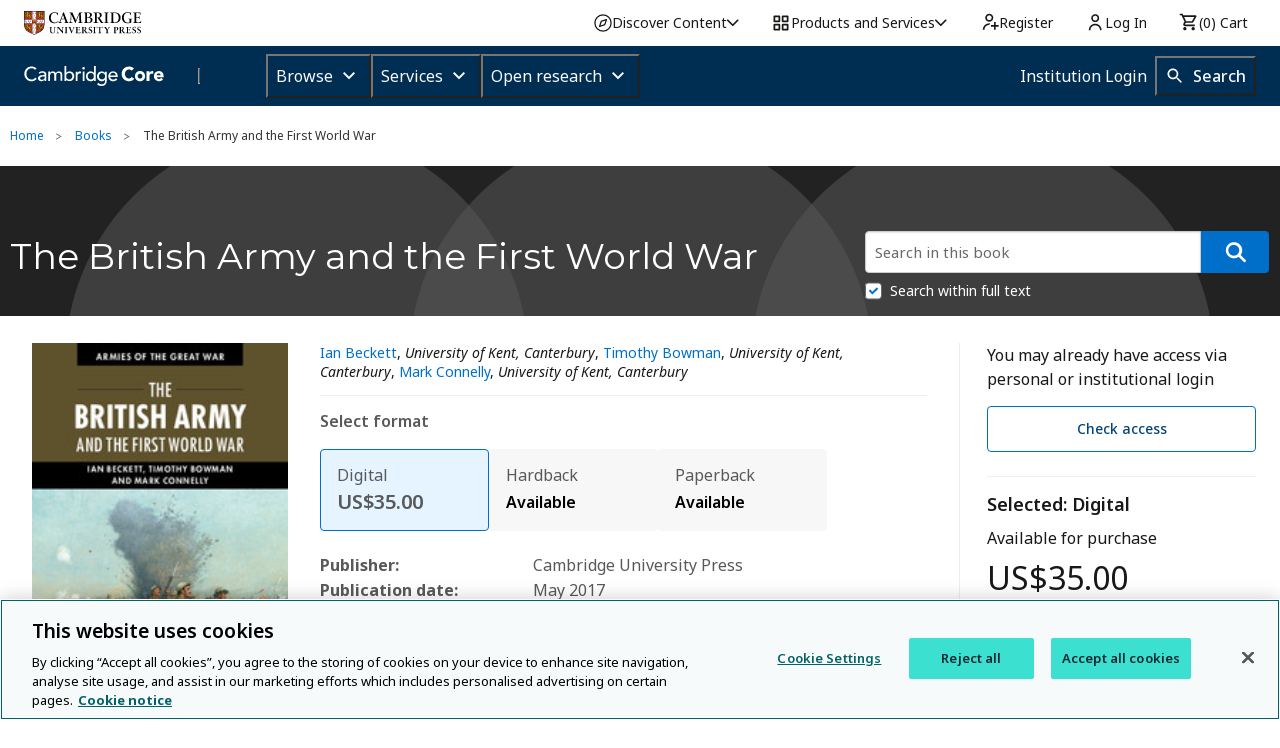

--- FILE ---
content_type: text/css
request_url: https://static.cambridge.org/public/core-reader/css/v1/cup-academic-core-BITS.css
body_size: 41231
content:
@charset "UTF-8";
/* CSS written by Academic Design 

29/07/2016

*/
/* line 10, ../sass/cup-academic-core-BITS.scss */
.html-view #contentContainer {
  padding-top: 2.5em;
  /*------------------------------------*\
   CAMBRIDGE CORE REVISIONS
  \*------------------------------------*/
  /*
  
  25/09/2015
  ------------------------
  Versioning will start when we have a complete set of transforms.
  
  */
  /* Basic styles
  ========================================================================== */
  /* RESET - Defaults.
  ========================================================================== */
  /*------------------------------------*\
   RESET STYLES
  \*------------------------------------*/
  /* http://meyerweb.com/eric/tools/css/reset/ 
     v2.0 | 20110126
     License: none (public domain) 
  */
  /* HTML5 display-role reset for older browsers */
  /* End of RESET */
  /* BASE - Base Variable file along with starting point Mixins and Placeholders.
  ========================================================================== */
}
/* line 10, ../sass/base/_normalize.scss */
.html-view #contentContainer html, .html-view #contentContainer body, .html-view #contentContainer div, .html-view #contentContainer span, .html-view #contentContainer applet, .html-view #contentContainer object, .html-view #contentContainer iframe,
.html-view #contentContainer h1, .html-view #contentContainer h2, .html-view #contentContainer h3, .html-view #contentContainer h4, .html-view #contentContainer h5, .html-view #contentContainer h6, .html-view #contentContainer p, .html-view #contentContainer blockquote, .html-view #contentContainer pre,
.html-view #contentContainer a, .html-view #contentContainer abbr, .html-view #contentContainer acronym, .html-view #contentContainer address, .html-view #contentContainer big, .html-view #contentContainer cite, .html-view #contentContainer code,
.html-view #contentContainer del, .html-view #contentContainer dfn, .html-view #contentContainer em, .html-view #contentContainer img, .html-view #contentContainer ins, .html-view #contentContainer kbd, .html-view #contentContainer q, .html-view #contentContainer s, .html-view #contentContainer samp,
.html-view #contentContainer small, .html-view #contentContainer strike, .html-view #contentContainer strong, .html-view #contentContainer sub, .html-view #contentContainer sup, .html-view #contentContainer tt, .html-view #contentContainer var,
.html-view #contentContainer b, .html-view #contentContainer u, .html-view #contentContainer i, .html-view #contentContainer center,
.html-view #contentContainer dl, .html-view #contentContainer dt, .html-view #contentContainer dd, .html-view #contentContainer ol, .html-view #contentContainer ul, .html-view #contentContainer li,
.html-view #contentContainer fieldset, .html-view #contentContainer form, .html-view #contentContainer label, .html-view #contentContainer legend,
.html-view #contentContainer table, .html-view #contentContainer caption, .html-view #contentContainer tbody, .html-view #contentContainer tfoot, .html-view #contentContainer thead, .html-view #contentContainer tr, .html-view #contentContainer th, .html-view #contentContainer td,
.html-view #contentContainer article, .html-view #contentContainer aside, .html-view #contentContainer canvas, .html-view #contentContainer details, .html-view #contentContainer embed,
.html-view #contentContainer figure, .html-view #contentContainer figcaption, .html-view #contentContainer footer, .html-view #contentContainer header, .html-view #contentContainer hgroup,
.html-view #contentContainer menu, .html-view #contentContainer nav, .html-view #contentContainer output, .html-view #contentContainer ruby, .html-view #contentContainer section, .html-view #contentContainer summary,
.html-view #contentContainer time, .html-view #contentContainer mark, .html-view #contentContainer audio, .html-view #contentContainer video {
  margin: 0;
  padding: 0;
  border: 0;
  font: inherit;
  vertical-align: baseline;
}
/* line 30, ../sass/base/_normalize.scss */
.html-view #contentContainer article, .html-view #contentContainer aside, .html-view #contentContainer details, .html-view #contentContainer figcaption, .html-view #contentContainer figure,
.html-view #contentContainer footer, .html-view #contentContainer header, .html-view #contentContainer hgroup, .html-view #contentContainer menu, .html-view #contentContainer nav, .html-view #contentContainer section {
  display: block;
}
/* line 34, ../sass/base/_normalize.scss */
.html-view #contentContainer body {
  line-height: 1;
}
/* line 37, ../sass/base/_normalize.scss */
.html-view #contentContainer ol, .html-view #contentContainer ul {
  list-style: none;
}
/* line 40, ../sass/base/_normalize.scss */
.html-view #contentContainer blockquote, .html-view #contentContainer q {
  quotes: none;
}
/* line 43, ../sass/base/_normalize.scss */
.html-view #contentContainer blockquote:before, .html-view #contentContainer blockquote:after,
.html-view #contentContainer q:before, .html-view #contentContainer q:after {
  content: '';
  content: none;
}
/* line 48, ../sass/base/_normalize.scss */
.html-view #contentContainer table {
  border-collapse: collapse;
  border-spacing: 0;
}

/*------------------------------------*\
 VARIABLES
\*------------------------------------*/
/*------------------------------------*\
 MIXINS
\*------------------------------------*/
/*------------------------------------*\
 PLACEHOLDERS
\*------------------------------------*/
/* line 38, ../sass/cup-academic-core-BITS.scss */
.html-view #contentContainer {
  /* MODULES - Re-usable site elements.
  ========================================================================== */
  /*------------------------------------*\
   GLOBAL
  \*------------------------------------*/
  /*------------------------------------*\
  01 BASIC TEXT STYLES
  \*------------------------------------*/
  /*------------------------------------*\
  02 HEADINGS
  \*------------------------------------*/
  /*------------------------------------*\
  03 LISTS
  \*------------------------------------*/
  /*------------------------------------*\
  04 NOTES
  \*------------------------------------*/
  /*------------------------------------*\
  05 FIGURES AND IMAGES
  \*------------------------------------*/
  /*------------------------------------*\
  06 TABLES
  \*------------------------------------*/
  /*------------------------------------*\
  07 MATHS, LOGIC, LINGUISTICS AND PHILOSOPHY
  \*------------------------------------*/
  /*------------------------------------*\
  08 CONTAINER MARKERS
  \*------------------------------------*/
  /*------------------------------------*\
  09 LINKING ELEMENTS
  \*------------------------------------*/
  /*------------------------------------*\
  10 MEDIA
  \*------------------------------------*/
  /*------------------------------------*\
  11 COVERS AND FRONTMATTER
  \*------------------------------------*/
  /* The following styles are FIXES for incorrect markup from typesetters. I inlcude them for the sake of stability. */
  /* END FIX */
  /* GENERAL FRONT MATTER */
  /* HALF TITLE PAGE */
  /* SERIES PAGE */
  /* TITLE PAGE */
  /* IMPRINTS PAGE */
  /* DEDICATION PAGE */
  /* EPIGRAPH PAGE */
  /* TOC PAGE */
  /* GLOSSARY PAGE */
  /* CONTRIBUTORS PAGE */
  /*------------------------------------*\
  12 PART OPENERS
  \*------------------------------------*/
  /*------------------------------------*\
  13 CHAPTER OPENERS
  \*------------------------------------*/
  /*------------------------------------*\
  14 ENDMATTER
  \*------------------------------------*/
  /* The following styles are FIXES for incorrect markup from typesetters. I inlcude them for the sake of stability. */
  /* END FIX */
  /*------------------------------------*\
  15 EDITIONS
  \*------------------------------------*/
  /*------------------------------------*\
  16 DICTIONARIES
  \*------------------------------------*/
  /*------------------------------------*\
  17 ILR
  \*------------------------------------*/
  /* Cambridge Core - Styling for Academic Books and Journals content
  ========================================================================== */
}
/* line 5, ../sass/modules/_global.scss */
.html-view #contentContainer body {
  font-size: 1em;
}
/* line 9, ../sass/modules/_global.scss */
.html-view #contentContainer sup {
  font-size: 0.750em;
  line-height: 0.750em !important;
  vertical-align: super !important;
}
/* line 15, ../sass/modules/_global.scss */
.html-view #contentContainer sub {
  font-size: 0.750em;
  line-height: 0.750em !important;
  vertical-align: sub !important;
}
/* line 21, ../sass/modules/_global.scss */
.html-view #contentContainer h1, .html-view #contentContainer h2, .html-view #contentContainer h3, .html-view #contentContainer h4, .html-view #contentContainer h5, .html-view #contentContainer h6 {
  font-size: 1em;
  line-height: 1.3;
  page-break-after: avoid;
  text-align: left;
}
/* line 28, ../sass/modules/_global.scss */
.html-view #contentContainer em,
.html-view #contentContainer .italic {
  /* Italic shouldn’t be a class. It’s stylistic -- should use <em> */
  font-style: italic;
}
/* line 33, ../sass/modules/_global.scss */
.html-view #contentContainer strong,
.html-view #contentContainer .bold {
  /* Bold shouldn’t be a class. It’s stylistic -- should use <strong> */
  font-weight: bold;
}
/* line 38, ../sass/modules/_global.scss */
.html-view #contentContainer .roman {
  font-style: normal !important;
}
/* line 42, ../sass/modules/_global.scss */
.html-view #contentContainer abbr {
  text-transform: uppercase;
  letter-spacing: 0.1em;
  font-size: 0.9444em;
}
/* line 48, ../sass/modules/_global.scss */
.html-view #contentContainer .sc {
  font-size: 0.7500em;
  text-transform: uppercase;
  font-weight: bolder;
  letter-spacing: 0.2em;
}
/* line 55, ../sass/modules/_global.scss */
.html-view #contentContainer .underline {
  text-decoration: underline;
}
/* line 59, ../sass/modules/_global.scss */
.html-view #contentContainer .dotted-underline {
  text-decoration: none;
  border-bottom: 1px dotted #000;
}
/* line 64, ../sass/modules/_global.scss */
.html-view #contentContainer .double-underline {
  text-decoration: none;
  border-bottom: 3px double #000;
}
/* line 69, ../sass/modules/_global.scss */
.html-view #contentContainer .triple-underline {
  text-decoration: underline;
  border-bottom: 3px double #000;
}
/* line 74, ../sass/modules/_global.scss */
.html-view #contentContainer .overline {
  text-decoration: overline;
}
/* line 78, ../sass/modules/_global.scss */
.html-view #contentContainer .strike {
  text-decoration: line-through;
}
/* line 82, ../sass/modules/_global.scss */
.html-view #contentContainer a {
  text-decoration: underline;
}
/* line 86, ../sass/modules/_global.scss */
.html-view #contentContainer .noindent {
  text-indent: 0 !important;
}
/* line 94, ../sass/modules/_global.scss */
.html-view #contentContainer .highlight {
  background-color: #dddddd;
  padding: 0 0.25em;
}
/* line 40, ../sass/modules/_01-basic-text-styles.scss */
.html-view #contentContainer p,
.html-view #contentContainer .p {
  font-size: 1em;
  line-height: 1.6;
  text-indent: 2em;
  -ms-word-break: normal;
  word-break: normal;
  word-break: break-word;
  -webkit-hyphens: auto;
  -epub-hyphens: auto;
  -moz-hyphens: auto;
  -ms-hyphens: auto;
  hyphens: auto;
  text-align: justify;
  widows: 2;
  orphans: 2;
}
/* line 53, ../sass/modules/_01-basic-text-styles.scss */
.html-view #contentContainer h1 + p, 
.html-view #contentContainer h1 + .p, .html-view #contentContainer h2 + p,
.html-view #contentContainer h2 + .p, .html-view #contentContainer h3 + p,
.html-view #contentContainer h3 + .p, .html-view #contentContainer h4 + p,
.html-view #contentContainer h4 + .p, .html-view #contentContainer h5 + p, 
.html-view #contentContainer h5 + .p, .html-view #contentContainer h6 + p, 
.html-view #contentContainer h6 + .p,
.html-view #contentContainer header + p,
.html-view #contentContainer header + .p,
.html-view #contentContainer .header + p,
.html-view #contentContainer .header + .p {
  text-indent: 0;
}
/* line 61, ../sass/modules/_01-basic-text-styles.scss */
.html-view #contentContainer .named-book-part-body p:first-child, .html-view #contentContainer .body p:first-child {
  text-indent: 0;
}
/* line 72, ../sass/modules/_01-basic-text-styles.scss */
.html-view #contentContainer .disp-quote {
  margin: 1em 1em 1em 1em;
}
/* line 75, ../sass/modules/_01-basic-text-styles.scss */
.html-view #contentContainer .disp-quote p, .html-view #contentContainer .disp-quote .p {
  font-size: 0.9375em;
  line-height: 1.6;
  text-align: left;
  text-indent: 0;
  -ms-word-break: normal;
  word-break: normal;
  word-break: break-word;
  -webkit-hyphens: none;
  -epub-hyphens: none;
  -moz-hyphens: none;
  -ms-hyphens: none;
  hyphens: none;
}
/* line 82, ../sass/modules/_01-basic-text-styles.scss */
.html-view #contentContainer .disp-quote p + p, 
.html-view #contentContainer .disp-quote p + .p, .html-view #contentContainer .disp-quote .p + p, 
.html-view #contentContainer .disp-quote .p + .p {
  text-indent: 1em;
}
/* line 88, ../sass/modules/_01-basic-text-styles.scss */
.html-view #contentContainer .disp-quote.epigraph + p, 
.html-view #contentContainer .disp-quote.epigraph + .p {
  text-indent: 0;
}
/* line 93, ../sass/modules/_01-basic-text-styles.scss */
.html-view #contentContainer .disp-quote .attrib {
  text-align: right;
  margin: 0.5em 1em 0 0;
  font-size: 0.9375em;
  line-height: 1.6;
}
/* line 101, ../sass/modules/_01-basic-text-styles.scss */
.html-view #contentContainer .disp-quote .disp-quote {
  margin: 1em 0 1em 1em;
}
/* line 108, ../sass/modules/_01-basic-text-styles.scss */
.html-view #contentContainer .verse-group {
  margin: 1em 0 1em 1em;
}
/* line 112, ../sass/modules/_01-basic-text-styles.scss */
.html-view #contentContainer .verse-group .verse-line {
  font-size: 0.9375em;
  margin: 0 1em 0 1em;
  text-indent: -1em;
  line-height: 1.6;
  padding: 0 1em 0 0;
  white-space: pre-wrap;
}
/* line 121, ../sass/modules/_01-basic-text-styles.scss */
.html-view #contentContainer .verse-group .attrib {
  font-size: 0.9375em;
  text-align: right;
  margin-right: 1em;
}
/* line 129, ../sass/modules/_01-basic-text-styles.scss */
.html-view #contentContainer .marginal-number, .html-view #contentContainer .line-number {
  float: right;
  display: block;
  width: 6em;
  text-align: right;
}
/* line 136, ../sass/modules/_01-basic-text-styles.scss */
.html-view #contentContainer .marginal-number {
  margin: 0 -1.95em 0 1em;
}
/* line 141, ../sass/modules/_01-basic-text-styles.scss */
.html-view #contentContainer .line-number {
  margin: 0 0 0 1em;
}
/* line 151, ../sass/modules/_01-basic-text-styles.scss */
.html-view #contentContainer .speech {
  margin: 0.5em 0 0.5em 0;
  text-align: left;
}
/* line 155, ../sass/modules/_01-basic-text-styles.scss */
.html-view #contentContainer .speech p,
.html-view #contentContainer .speech .p {
  margin: 0 0 0 2em;
  text-indent: 0;
  text-align: left;
  -ms-word-break: normal;
  word-break: normal;
  word-break: break-word;
  -webkit-hyphens: none;
  -epub-hyphens: none;
  -moz-hyphens: none;
  -ms-hyphens: none;
  hyphens: none;
}
/* line 162, ../sass/modules/_01-basic-text-styles.scss */
.html-view #contentContainer .speech p:first-child,
.html-view #contentContainer .speech .p:first-child {
  text-indent: -2em;
}
/* line 166, ../sass/modules/_01-basic-text-styles.scss */
.html-view #contentContainer .speech p + p, .html-view #contentContainer .speech p + .p,
.html-view #contentContainer .speech .p + p,
.html-view #contentContainer .speech .p + .p {
  text-indent: 1em;
}
/* line 177, ../sass/modules/_01-basic-text-styles.scss */
.html-view #contentContainer .speech .speaker {
  font-size: 0.7500em;
  text-transform: uppercase;
  font-weight: bolder;
  letter-spacing: 0.2em;
  padding: 0 0.29em 0 0;
}
/* line 181, ../sass/modules/_01-basic-text-styles.scss */
.html-view #contentContainer .speech .speaker .sc {
  font-size: 1em;
}
/* line 187, ../sass/modules/_01-basic-text-styles.scss */
.html-view #contentContainer .part-lines .p:first-child {
  display:flex !important;
}

.html-view #contentContainer .part-lines .speaker {
  width:20em !important;
}
/* line 191, ../sass/modules/_01-basic-text-styles.scss */
.html-view #contentContainer .part-line-end {
  padding-left: 4em;
}

.html-view #contentContainer .speech:not(.part-lines) .verse-line.part-line-end{
	padding-left:20em !important;
}

#LGY-para-1660 span.verse-line.part-line-end {
  padding-left: 20em;
}

.html-view #contentContainer .part-lines .p ~ .verse-group:first-of-type {
  display: block !important;
}

.html-view #contentContainer .part-lines .p ~ .verse-group:first-of-type .verse-line:first-child {
  display: inherit !important;
  padding: 0 0 0 2em !important;
}

/* line 195, ../sass/modules/_01-basic-text-styles.scss */
.html-view #contentContainer .hidden {
  display: none;
}
/* line 201, ../sass/modules/_01-basic-text-styles.scss */
.html-view #contentContainer .stage-direction,
.html-view #contentContainer .stage-direction-enter,
.html-view #contentContainer .stage-direction-exit {
  font-style: italic;
  line-height: 1.6;
  text-indent: 0;
  margin: 0.5em 0 0.5em 0;
  text-transform: none !important;
  font-variant: normal !important;
  letter-spacing: normal !important;
}
/* line 210, ../sass/modules/_01-basic-text-styles.scss */
.html-view #contentContainer .stage-direction,
.html-view #contentContainer .stage-direction-enter {
  text-align: center !important;
}
/* line 215, ../sass/modules/_01-basic-text-styles.scss */
.html-view #contentContainer .stage-direction-exit {
  text-align: right !important;
}

.html-view #contentContainer .verse-line .named-content.stage-direction.last,
.html-view #contentContainer .speaker ~ .named-content.stage-direction-exit
{
  float: right !important;
}

.html-view #contentContainer .verse-line.part-line-end  .named-content.stage-direction.last {
  float: none !important;
  position: relative !important;
  left:80%;
}
/* line 220, ../sass/modules/_01-basic-text-styles.scss */
.html-view #contentContainer .explanation {
  text-align: left;
  text-indent: 0;
  margin: 1em;
  font-size: 0.9375em;
}
/* line 229, ../sass/modules/_01-basic-text-styles.scss */
.html-view #contentContainer .question {
  text-align: left;
  margin: 0.5em 0 0.5em 0;
}
/* line 233, ../sass/modules/_01-basic-text-styles.scss */
.html-view #contentContainer .question p,
.html-view #contentContainer .question .p {
  text-align: left;
  text-indent: 0;
}
/* line 238, ../sass/modules/_01-basic-text-styles.scss */
.html-view #contentContainer .question p + p,
.html-view #contentContainer .question p + .p,
.html-view #contentContainer .question .p + p,
.html-view #contentContainer .question .p + .p {
  text-indent: 1em;
}
/* line 245, ../sass/modules/_01-basic-text-styles.scss */
.html-view #contentContainer .question-wrap {
  margin: 1em 0 0 0;
}
/* line 250, ../sass/modules/_01-basic-text-styles.scss */
.html-view #contentContainer .question-wrap .question + .question {
  margin: 1.25em 1em 1.25em 1em;
}
/* line 254, ../sass/modules/_01-basic-text-styles.scss */
.html-view #contentContainer .question-wrap .question .question {
  margin: 0.5em 0 0.5em 1em;
}
/* line 259, ../sass/modules/_01-basic-text-styles.scss */
.html-view #contentContainer .question-wrap + .question-wrap {
  margin: 2em 0 0 0;
}
/* line 265, ../sass/modules/_01-basic-text-styles.scss */
.html-view #contentContainer .answer {
  text-align: left;
  margin: 0.5em 0 1em 1em;
}
/* line 269, ../sass/modules/_01-basic-text-styles.scss */
.html-view #contentContainer .answer p,
.html-view #contentContainer .answer .p {
  text-align: left;
  text-indent: 0;
}
/* line 274, ../sass/modules/_01-basic-text-styles.scss */
.html-view #contentContainer .answer p + p,
.html-view #contentContainer .answer p + .p,
.html-view #contentContainer .answer .p + p,
.html-view #contentContainer .answer .p + .p {
  text-indent: 1em;
}
/* line 283, ../sass/modules/_01-basic-text-styles.scss */
.html-view #contentContainer .attrib {
  text-align: right;
  margin: 0.5em 1em 0 0;
}
/* line 289, ../sass/modules/_01-basic-text-styles.scss */
.html-view #contentContainer .end-author {
  font-weight: bold;
}
/* line 295, ../sass/modules/_01-basic-text-styles.scss */
.html-view #contentContainer .end-author-loc,
.html-view #contentContainer .end-author-date {
  font-style: italic;
  margin: 0 0 0 0 !important;
}
/* line 302, ../sass/modules/_01-basic-text-styles.scss */
.html-view #contentContainer .trans {
  font-style: italic;
}
/* line 305, ../sass/modules/_01-basic-text-styles.scss */
.html-view #contentContainer .trans .italic {
  font-style: normal;
}
/* line 309, ../sass/modules/_01-basic-text-styles.scss */
.html-view #contentContainer .trans .line-number,
.html-view #contentContainer .trans .marginal-number {
  font-style: normal;
}
/* line 315, ../sass/modules/_01-basic-text-styles.scss */
.html-view #contentContainer .sig-block {
  margin: 1em 1em 1em 1em;
}
/* line 318, ../sass/modules/_01-basic-text-styles.scss */
.html-view #contentContainer .sig-block .sig {
  font-style: italic;
  line-height: 1.6;
}
/* line 22, ../sass/modules/_02-headings.scss */
.html-view #contentContainer .A, .html-view #contentContainer .A-plus,
.html-view #contentContainer .def-list h1,
.html-view #contentContainer h1.list-title {
  text-align: center;
  margin: 2em 1em 0.5em 1em;
  font-weight: bold;
  font-weight: 900;
  font-size: 1.3750em;
}
/* line 31, ../sass/modules/_02-headings.scss */
.html-view #contentContainer .A-plus {
  font-size: 1.5000em;
}
/* line 37, ../sass/modules/_02-headings.scss */
.html-view #contentContainer .B,
.html-view #contentContainer .def-list h2,
.html-view #contentContainer h2.list-title {
  text-align: center;
  margin: 2em 1em 0.5em 1em;
  font-weight: bold;
}
/* line 43, ../sass/modules/_02-headings.scss */
.html-view #contentContainer .sec .A + .sec .B, .html-view #contentContainer .sec .A-plus + .sec .B {
  margin: 1em 1em 0.5em 1em;
}
/* line 48, ../sass/modules/_02-headings.scss */
.html-view #contentContainer .C,
.html-view #contentContainer .def-list h3,
.html-view #contentContainer h3.list-title {
  text-align: center;
  margin: 2em 1em 0.5em 1em;
  font-weight: bold;
  font-style: italic;
}
/* line 55, ../sass/modules/_02-headings.scss */
.html-view #contentContainer .sec .B + .sec .C {
  margin: 1em 1em 0.5em 1em;
}
/* line 60, ../sass/modules/_02-headings.scss */
.html-view #contentContainer .D,
.html-view #contentContainer .def-list h4,
.html-view #contentContainer h4.list-title {
  text-align: center;
  font-weight: normal;
  margin: 1em 0 0.25em 0;
}
/* line 69, ../sass/modules/_02-headings.scss */
.html-view #contentContainer .E,
.html-view #contentContainer .def-list h5,
.html-view #contentContainer h5.list-title {
  text-align: center;
  margin: 2em 1em 0.5em 1em;
  font-weight: bold;
  font-style: italic;
  font-weight: normal;
  margin: 1em 0 0.25em 0;
}
/* line 79, ../sass/modules/_02-headings.scss */
.html-view #contentContainer .F,
.html-view #contentContainer .def-list h6,
.html-view #contentContainer h6.list-title {
  font-style: italic;
  font-weight: normal;
  margin: 1em 0 0.25em 0;
}
/* line 89, ../sass/modules/_02-headings.scss */
.html-view #contentContainer .G {
  font-size: 0.7500em;
  text-transform: uppercase;
  font-weight: bolder;
  letter-spacing: 0.2em;
  margin: 1.5em 0 0.5em 0;
}
/* line 95, ../sass/modules/_02-headings.scss */
.html-view #contentContainer .H {
  font-weight: bold;
  margin: 0.5em 0 0 0;
}
/* line 101, ../sass/modules/_02-headings.scss */
.html-view #contentContainer .I {
  font-style: italic;
  margin: 0.5em 0 0 0;
}
/* line 107, ../sass/modules/_02-headings.scss */
.html-view #contentContainer .title.NHS {
  margin: 1em 1em 1em 1em;
  display: block;
  text-align: center;
}
/* line 114, ../sass/modules/_02-headings.scss */
.html-view #contentContainer .title {
  font-weight: bold;
  margin: 1em 0 0 1em;
  text-indent: 0;
  line-height: 1.3;
  text-align: left;
}
/* line 123, ../sass/modules/_02-headings.scss */
.html-view #contentContainer .kwd-group .title {
  margin: 0 0 0 0;
}
/* line 128, ../sass/modules/_02-headings.scss */
.html-view #contentContainer .title.run-in:after {
  display: inline;
  content: " ·";
  /* UTF8 &middot; \a0\b7 ( \b7 is a middot, \a0 is a space ) */
}
/* line 134, ../sass/modules/_02-headings.scss */
.html-view #contentContainer .break {
  text-indent: 0 !important;
  text-align: center;
  border: 0;
  margin: 0.7em 0 1em 0;
  padding: 0;
  height: 1em;
  page-break-before: avoid;
  line-height: 1.6;
}
/* line 144, ../sass/modules/_02-headings.scss */
.html-view #contentContainer .break + p {
  text-indent: 0 !important;
}
/* line 150, ../sass/modules/_02-headings.scss */
.html-view #contentContainer .label {
  font-weight: bold;
}
/* line 155, ../sass/modules/_02-headings.scss */
.html-view #contentContainer .kwd {
  font-weight: bold;
}
/* line 17, ../sass/modules/_03-lists.scss */
.html-view #contentContainer .list {
  margin: 0.5em 1em 0.5em 1em;
}
/* line 20, ../sass/modules/_03-lists.scss */
.html-view #contentContainer .list .list {
  margin: 0.5em 0 0.5em 1em;
}
/* line 24, ../sass/modules/_03-lists.scss */
.html-view #contentContainer .list + .list {
  margin: 1.25em 1em 1.25em 1em;
}
/* line 30, ../sass/modules/_03-lists.scss */
.html-view #contentContainer .list-item {
  line-height: 1.6;
  margin: 0.5em 0 0.5em 0;
  text-align: left;
}
/* line 35, ../sass/modules/_03-lists.scss */
.html-view #contentContainer .list-item p,
.html-view #contentContainer .list-item .p {
  text-align: left;
  text-indent: 0;
}
/* line 40, ../sass/modules/_03-lists.scss */
.html-view #contentContainer .list-item p + p,
.html-view #contentContainer .list-item p + .p,
.html-view #contentContainer .list-item .p + p,
.html-view #contentContainer .list-item .p + .p {
  text-indent: 1em;
}
/* line 51, ../sass/modules/_03-lists.scss */
.html-view #contentContainer .bullet {
  padding-left: 1em;
  text-indent: 0;
  margin: 0.5em 1em 0.5em 0;
}
/* line 56, ../sass/modules/_03-lists.scss */
.html-view #contentContainer .bullet .list-item {
  position: relative;
}
/* line 59, ../sass/modules/_03-lists.scss */
.html-view #contentContainer .bullet .list-item p,
.html-view #contentContainer .bullet .list-item .p {
  text-align: left;
}
/* line 64, ../sass/modules/_03-lists.scss */
.html-view #contentContainer .bullet .list-item:before {
  content: '·';
  position: absolute;
  top: 0;
  left: -0.5em;
  font-weight: bold;
}
/* line 72, ../sass/modules/_03-lists.scss */
.html-view #contentContainer .bullet .list-item .label {
  width: 0;
  height: 0;
}
/* line 86, ../sass/modules/_03-lists.scss */
.html-view #contentContainer .def-list {
  text-align: left;
  margin: 1em 0 1em 0;
}
/* line 90, ../sass/modules/_03-lists.scss */
.html-view #contentContainer .def-list .term {
  font-weight: bold;
  text-align: left;
  line-height: 1.6;
  font-size: 0.9375em;
  padding: 0.5em 0.5em 0 0.5em;
}
/* line 98, ../sass/modules/_03-lists.scss */
.html-view #contentContainer .def-list .def {
  text-align: left;
  line-height: 1.6;
  font-size: 0.9375em;
  padding: 0 0.5em 0.5em 0.5em;
}
/* line 104, ../sass/modules/_03-lists.scss */
.html-view #contentContainer .def-list .def:last-child {
  border-bottom: 0;
}
/* line 109, ../sass/modules/_03-lists.scss */
.html-view #contentContainer .def-list .def .p,
.html-view #contentContainer .def-list .def p {
  text-align: left;
  font-size: 1em;
  text-indent: 0;
}
/* line 116, ../sass/modules/_03-lists.scss */
.html-view #contentContainer .def-list .def .p + .p,
.html-view #contentContainer .def-list .def p + p {
  text-indent: 1em;
}
/* line 123, ../sass/modules/_03-lists.scss */
.html-view #contentContainer .def-list .def-list .term {
  font-size: 1em;
}
/* line 127, ../sass/modules/_03-lists.scss */
.html-view #contentContainer .def-list .def-list .def {
  font-size: 1em;
}
/* line 130, ../sass/modules/_03-lists.scss */
.html-view #contentContainer .def-list .def-list .def:last-child {
  border-bottom: 0;
}
/* line 19, ../sass/modules/_04-notes.scss */
.html-view #contentContainer .fn-group {
  margin: 0.5em 0 1em 0;
}
/* line 23, ../sass/modules/_04-notes.scss */
.html-view #contentContainer .fn {
  margin: 0 0 0 0;
  padding: 0.5em 0 0.5em 0;
}
/* line 27, ../sass/modules/_04-notes.scss */
.html-view #contentContainer .fn:first-child {
  border-top: 0;
}
/* line 31, ../sass/modules/_04-notes.scss */
.html-view #contentContainer .fn p {
  padding: 0 0.5em 0 0.5em;
  text-indent: 0;
  font-size: 0.9375em;
  line-height: 1.6;
  text-align: left;
}
/* line 38, ../sass/modules/_04-notes.scss */
.html-view #contentContainer .fn p + p {
  text-indent: 1em;
}
/* line 42, ../sass/modules/_04-notes.scss */
.html-view #contentContainer .fn p a.xref.fn {
  vertical-align: baseline;
  font-size: 1em;
  font-weight: normal;
  border-top: 0;
}
/* line 50, ../sass/modules/_04-notes.scss */
.html-view #contentContainer .fn .list {
  margin: 0.5em 1.5em 0.5em 1.5em;
}
/* line 53, ../sass/modules/_04-notes.scss */
.html-view #contentContainer .fn .list .list-item {
  font-size: 0.9375em;
  margin: 0.25em 0 0.25em 0;
}
/* line 57, ../sass/modules/_04-notes.scss */
.html-view #contentContainer .fn .list .list-item p {
  font-size: 1em;
  padding: 0 0 0 0;
}
/* line 63, ../sass/modules/_04-notes.scss */
.html-view #contentContainer .fn .list .list {
  margin: 0.5em 1em 0.5em 1em;
}
/* line 66, ../sass/modules/_04-notes.scss */
.html-view #contentContainer .fn .list .list .list-item {
  font-size: 1em;
}
/* line 72, ../sass/modules/_04-notes.scss */
.html-view #contentContainer .fn .verse-group {
  margin: 1em 0 1em 1.5em;
}
/* line 84, ../sass/modules/_04-notes.scss */
.html-view #contentContainer .textual-notes .textual-note .title {
  margin: 0 0 0 0;
}
/* line 89, ../sass/modules/_04-notes.scss */
.html-view #contentContainer .textual-notes .margin-note {
  float: right;
  width: 30%;
  padding: 0 0 0.5em 0;
  margin: 0 0 0 1em;
  border-bottom: 0;
}
/* line 96, ../sass/modules/_04-notes.scss */
.html-view #contentContainer .textual-notes .margin-note p {
  line-height: 1.3;
}
/* line 103, ../sass/modules/_04-notes.scss */
.html-view #contentContainer .boxed-text.admonishment {
  background-color: transparent;
}
/* line 108, ../sass/modules/_04-notes.scss */
.html-view #contentContainer .boxed-text.admonishment p:first-child {
  text-indent: 0;
}
/* line 115, ../sass/modules/_04-notes.scss */
.html-view #contentContainer .boxed-text.update {
  background-color: transparent;
  border: 0;
  margin: 1em 1em 1em 1em;
  -webkit-border-radius: 0;
  -moz-border-radius: 0;
  -o-border-radius: 0;
  -ms-border-radius: 0;
  border-radius: 0;
}
/* line 123, ../sass/modules/_04-notes.scss */
.html-view #contentContainer .boxed-text.update p:first-child {
  text-indent: 0;
}
/* line 130, ../sass/modules/_04-notes.scss */
.html-view #contentContainer .ack-fn {
  border-bottom: 0;
}
/* line 20, ../sass/modules/_05-figures-and-images.scss */
.html-view #contentContainer .fig {
  margin: 1em 0 1em 0;
  padding: 0 0.5em 0 0.5em;
  page-break-inside: avoid;
}
/* line 25, ../sass/modules/_05-figures-and-images.scss */
.html-view #contentContainer .fig .label {
  font-size: 0.9375em;
}
/* line 29, ../sass/modules/_05-figures-and-images.scss */
.html-view #contentContainer .fig img {
  width: 100%;
  height: auto;
  display: block;
}
/* line 35, ../sass/modules/_05-figures-and-images.scss */
.html-view #contentContainer .fig p {
  font-size: 0.9375em;
  text-align: left;
  line-height: 1.5;
  text-indent: 0;
}
/* line 42, ../sass/modules/_05-figures-and-images.scss */
.html-view #contentContainer .fig .attrib {
  font-size: 0.9375em;
  line-height: 1.5;
}
/* line 47, ../sass/modules/_05-figures-and-images.scss */
.html-view #contentContainer .fig .fn {
  border-bottom: 0;
}
/* line 51, ../sass/modules/_05-figures-and-images.scss */
.html-view #contentContainer .fig .inline-graphic {
  height: 1em;
  width: auto;
  display: inline;
}
/* line 59, ../sass/modules/_05-figures-and-images.scss */
.html-view #contentContainer .caption {
  font-size: 0.9375em;
  text-indent: 0;
  line-height: 1.5;
  margin: 0.5em 0 0.5em 0;
  text-align: left;
}
/* line 66, ../sass/modules/_05-figures-and-images.scss */
.html-view #contentContainer .caption p {
  font-size: 1em;
  text-indent: 0;
  text-align: left;
}
/* line 72, ../sass/modules/_05-figures-and-images.scss */
.html-view #contentContainer .caption .label {
  font-size: 1em;
}
/* line 76, ../sass/modules/_05-figures-and-images.scss */
.html-view #contentContainer .caption .label + p,
.html-view #contentContainer .caption .label + .p {
  display: inline;
}
/* line 82, ../sass/modules/_05-figures-and-images.scss */
.html-view #contentContainer .caption .title {
  margin: 0 0 0 0;
  line-height: 1.5;
}
/* line 87, ../sass/modules/_05-figures-and-images.scss */
.html-view #contentContainer .caption .attrib {
  font-size: 1em;
  text-align: right;
}
/* line 92, ../sass/modules/_05-figures-and-images.scss */
.html-view #contentContainer .caption + .attrib {
  margin: 0 1em 0 0;
}
/* line 98, ../sass/modules/_05-figures-and-images.scss */
.html-view #contentContainer .fig-group {
  padding: 0 0.5em 0 0.5em;
  page-break-inside: avoid;
}
/* line 102, ../sass/modules/_05-figures-and-images.scss */
.html-view #contentContainer .fig-group .fig {
  padding: 0 0 0 0;
}
/* line 112, ../sass/modules/_05-figures-and-images.scss */
.html-view #contentContainer .inline-graphic {
  max-height: 2ch;
  height: auto;
  width: auto;
}
/* line 119, ../sass/modules/_05-figures-and-images.scss */
.html-view #contentContainer .inline-formula img {
  height: auto;
  width: auto;
  display: inline;
}
/* line 23, ../sass/modules/_06-tables.scss */
.html-view #contentContainer .table-wrap {
  margin: 1em 0;
}
/* line 29, ../sass/modules/_06-tables.scss */
.html-view #contentContainer .table-wrap .caption .title {
  font-weight: normal;
  font-size: inherit;
}
/* line 35, ../sass/modules/_06-tables.scss */
.html-view #contentContainer .table-wrap table {
  margin: 0 0;
}
/* line 39, ../sass/modules/_06-tables.scss */
.html-view #contentContainer .table-wrap table p,
.html-view #contentContainer .table-wrap table .p {
  font-size: 1em;
  text-align: inherit !important;
  text-indent: 0;
}
/* line 45, ../sass/modules/_06-tables.scss */
.html-view #contentContainer .table-wrap table p + p,
.html-view #contentContainer .table-wrap table .p + p {
  text-indent: 1em;
}
/* line 51, ../sass/modules/_06-tables.scss */
.html-view #contentContainer .table-wrap .attrib {
  font-size: 0.9375em;
  margin: 0.5em 1em;
  text-align: right;
  text-indent: 0;
  line-height: 1.5;
}
/* line 60, ../sass/modules/_06-tables.scss */
.html-view #contentContainer table {
  width: 100%;
  margin: 1em 0;
  border-top: 0.0625em solid #000000 !important;
  border-bottom: 0.0625em solid #000000 !important;
}
/* line 70, ../sass/modules/_06-tables.scss */
.html-view #contentContainer table th, .html-view #contentContainer table td {
  font-size: 0.9375em;
  line-height: 1.3 !important;
  padding: 0.5em 0.5em 0.5em 0.5em;
}
/* line 76, ../sass/modules/_06-tables.scss */
.html-view #contentContainer table th.stub, .html-view #contentContainer table td.stub {
  font-weight: bold;
}
/* line 83, ../sass/modules/_06-tables.scss */
.html-view #contentContainer table th .list .list-item p, .html-view #contentContainer table td .list .list-item p {
  line-height: 1.3;
}
/* line 88, ../sass/modules/_06-tables.scss */
.html-view #contentContainer table th.char, .html-view #contentContainer table td.char {
  width: auto;
}
/* line 91, ../sass/modules/_06-tables.scss */
.html-view #contentContainer table th.char .char-left, .html-view #contentContainer table td.char .char-left {
  float: left;
  text-align: right;
  width: 50%;
}
/* line 97, ../sass/modules/_06-tables.scss */
.html-view #contentContainer table th.char .char-right, .html-view #contentContainer table td.char .char-right {
  float: right;
  text-align: left;
  width: 50%;
}
/* line 106, ../sass/modules/_06-tables.scss */
.html-view #contentContainer table th {
  font-weight: bold;
}
/* line 115, ../sass/modules/_06-tables.scss */
.html-view #contentContainer table thead tr + tr th {
  /*font-weight: normal;*/
}
/* line 124, ../sass/modules/_06-tables.scss */
.html-view #contentContainer table td .title {
  font-weight: bold;
  margin: 0 0 0 0;
}
/* line 133, ../sass/modules/_06-tables.scss */
.html-view #contentContainer table tfoot th, .html-view #contentContainer table tfoot td {
  font-style: italic;
}
/* line 142, ../sass/modules/_06-tables.scss */
.html-view #contentContainer .table-wrap-foot .fn-group {
  margin: 0.5em 0.5em 1em 0.5em;
}
/* line 146, ../sass/modules/_06-tables.scss */
.html-view #contentContainer .table-wrap-foot .fn p,
.html-view #contentContainer .table-wrap-foot .fn .p,
.html-view #contentContainer .table-wrap-foot p,
.html-view #contentContainer .table-wrap-foot .p {
  font-size: 0.9375em;
  margin: 0 0 0 0;
  text-align: left;
  line-height: 1.5;
  text-indent: 0;
}
/* line 156, ../sass/modules/_06-tables.scss */
.html-view #contentContainer .table-wrap-foot .fn p + p,
.html-view #contentContainer .table-wrap-foot .fn .p + p,
.html-view #contentContainer .table-wrap-foot p + p,
.html-view #contentContainer .table-wrap-foot .p + p {
  text-indent: 1em;
}
/* line 165, ../sass/modules/_06-tables.scss */
.html-view #contentContainer .informal table {
  border-top: 0 !important;
  border-bottom: 0 !important;
}
/* line 169, ../sass/modules/_06-tables.scss */
.html-view #contentContainer .informal table th, .html-view #contentContainer .informal table td {
  background-color: transparent;
  border-bottom: 0;
}
/* line 176, ../sass/modules/_06-tables.scss */
.html-view #contentContainer table.array {
  border-top: 0 !important;
  border-bottom: 0 !important;
  width: auto;
}
/* line 181, ../sass/modules/_06-tables.scss */
.html-view #contentContainer table.array th, .html-view #contentContainer table.array td {
  background-color: initial;
  border-bottom: 0;
}
/* line 23, ../sass/modules/_07-maths-logic-linguistics-and-philosophy.scss */
.html-view #contentContainer .disp-formula {
  margin: 1em 4em 1em 1em;
}
/* line 26, ../sass/modules/_07-maths-logic-linguistics-and-philosophy.scss */
.html-view #contentContainer .disp-formula p {
  text-indent: 0;
  margin: 0 2em 0 0;
}
/* line 32, ../sass/modules/_07-maths-logic-linguistics-and-philosophy.scss */
.html-view #contentContainer .disp-formula .label {
  float: right;
  font-weight: normal;
  display: block;
  width: 6em;
  margin: 0 -4em 0 1em;
  text-align: right;
}
/* line 47, ../sass/modules/_07-maths-logic-linguistics-and-philosophy.scss */
.html-view #contentContainer .chem-struct {
  margin: 1em 0 1em 0;
}
/* line 51, ../sass/modules/_07-maths-logic-linguistics-and-philosophy.scss */
.html-view #contentContainer .chem-struct-wrap {
  margin: 1em 0 1em 0;
}
/* line 57, ../sass/modules/_07-maths-logic-linguistics-and-philosophy.scss */
.html-view #contentContainer .theorem,
.html-view #contentContainer .definition,
.html-view #contentContainer .proof {
  padding: 0 1em 0 1em;
}
/* line 65, ../sass/modules/_07-maths-logic-linguistics-and-philosophy.scss */
.html-view #contentContainer pre {
  display: block;
  font-family: monospace;
  white-space: pre-wrap;
  margin: 1em 0 1em 0;
}
/* line 72, ../sass/modules/_07-maths-logic-linguistics-and-philosophy.scss */
.html-view #contentContainer .monospace, .html-view #contentContainer .code {
  font-family: monospace;
  text-align: left;
  font-size: 1.125em;
}
/* line 78, ../sass/modules/_07-maths-logic-linguistics-and-philosophy.scss */
.html-view #contentContainer .code {
  white-space: pre-wrap;
  /* CSM-1037 */
}
/* line 92, ../sass/modules/_07-maths-logic-linguistics-and-philosophy.scss */
.html-view #contentContainer .disp-quote .example {
  margin: 1em 1em 1em 1em;
}
/* line 98, ../sass/modules/_07-maths-logic-linguistics-and-philosophy.scss */
.html-view #contentContainer .statement {
  margin: 1em 0 1em 0;
}
/* line 101, ../sass/modules/_07-maths-logic-linguistics-and-philosophy.scss */
.html-view #contentContainer .statement p {
  text-indent: 0;
}
/* line 104, ../sass/modules/_07-maths-logic-linguistics-and-philosophy.scss */
.html-view #contentContainer .statement p + p {
  text-indent: 1em;
}
/* line 65, ../sass/modules/_08-container-markers.scss */
.html-view #contentContainer .part .sec .boxed-text .caption .title {
  margin: 0 0 0 0;
}
/* line 73, ../sass/modules/_08-container-markers.scss */
.html-view #contentContainer .boxed-text {
  margin: 1em 0.5em 1em 0.5em;
  padding: 1em 0 1em 0;
  -webkit-border-radius: 0.25em;
  -moz-border-radius: 0.25em;
  -o-border-radius: 0.25em;
  -ms-border-radius: 0.25em;
  border-radius: 0.25em;
  border: 1px solid #b7b2ad;
  background-color: #FFFFFF;
  page-break-inside: avoid;
}
/* line 82, ../sass/modules/_08-container-markers.scss */
.html-view #contentContainer .boxed-text .table-wrap {
  margin: 1em 1em 1em 1em;
}
/* line 85, ../sass/modules/_08-container-markers.scss */
.html-view #contentContainer .boxed-text .table-wrap .caption {
  background-color: transparent;
  line-height: 1.5;
  padding: 0 0 0 0;
  margin: 0 0 0 0;
}
/* line 101, ../sass/modules/_08-container-markers.scss */
.html-view #contentContainer .boxed-text .caption {
  line-height: 1.3;
  padding: 0.5em 1em 0.5em 1em;
  margin: -1.05em 0 1em 0;
  text-align: left;
  -webkit-border-radius: 0.2em;
  -moz-border-radius: 0.2em;
  -o-border-radius: 0.2em;
  -ms-border-radius: 0.2em;
  border-radius: 0.2em;
}
/* line 109, ../sass/modules/_08-container-markers.scss */
.html-view #contentContainer .boxed-text .caption p {
  padding: 0 0 0 0;
}
/* line 113, ../sass/modules/_08-container-markers.scss */
.html-view #contentContainer .boxed-text .caption + p {
  text-indent: 0;
}
/* line 117, ../sass/modules/_08-container-markers.scss */
.html-view #contentContainer .boxed-text .caption .label {
  margin: 0 0.29em 0 0;
}
/* line 120, ../sass/modules/_08-container-markers.scss */
.html-view #contentContainer .boxed-text .caption .label + .title, .html-view #contentContainer .boxed-text .caption .label + p {
  font-weight: normal;
  padding: 0 0 0 0;
}
/* line 126, ../sass/modules/_08-container-markers.scss */
.html-view #contentContainer .boxed-text .caption .title {
  margin: 0 0 0 0;
}
/* line 134, ../sass/modules/_08-container-markers.scss */
.html-view #contentContainer .boxed-text .fig-group .caption {
  background-color: transparent;
  line-height: 1.5;
  padding: 0 1em 0 1em;
  margin: 1em 0 0 0;
}
/* line 142, ../sass/modules/_08-container-markers.scss */
.html-view #contentContainer .boxed-text .fig {
  padding: 0 1em 0 1em;
}
/* line 145, ../sass/modules/_08-container-markers.scss */
.html-view #contentContainer .boxed-text .fig .caption {
  background-color: transparent;
  line-height: 1.5;
  padding: 0 0 0 0;
  margin: 0 0 0 0;
}
/* line 151, ../sass/modules/_08-container-markers.scss */
.html-view #contentContainer .boxed-text .fig .caption .attrib {
  margin: 0 0 0 0;
  font-size: 1em;
}
/* line 157, ../sass/modules/_08-container-markers.scss */
.html-view #contentContainer .boxed-text .fig img {
  max-width: 100%;
  margin: 0 0 0.5em 0;
}
/* line 163, ../sass/modules/_08-container-markers.scss */
.html-view #contentContainer .boxed-text .attrib {
  text-align: right;
  margin: 0.5em 1em 0 1em;
  font-size: 0.9375em;
  line-height: 1.5;
}
/* line 170, ../sass/modules/_08-container-markers.scss */
.html-view #contentContainer .boxed-text p {
  padding: 0 1em 0 1em;
}
/* line 175, ../sass/modules/_08-container-markers.scss */
.html-view #contentContainer .boxed-text .list {
  margin: 0.5em 2em 0.5em 2em;
}
/* line 178, ../sass/modules/_08-container-markers.scss */
.html-view #contentContainer .boxed-text .list .list {
  margin: 0.5em 1em 0.5em 1em;
}
/* line 183, ../sass/modules/_08-container-markers.scss */
.html-view #contentContainer .boxed-text .bullet {
  margin: 0.5em 1em 0.5em 1em;
}
/* line 189, ../sass/modules/_08-container-markers.scss */
.html-view #contentContainer .boxed-text .list-item p, .html-view #contentContainer .boxed-text .disp-quote p {
  padding: 0 0 0 0;
}
/* line 194, ../sass/modules/_08-container-markers.scss */
.html-view #contentContainer .boxed-text .verse-group {
  margin: 1em 1em 1em 2em;
}
/* line 198, ../sass/modules/_08-container-markers.scss */
.html-view #contentContainer .boxed-text .disp-quote {
  margin: 1em 2em 1em 2em;
}
/* line 201, ../sass/modules/_08-container-markers.scss */
.html-view #contentContainer .boxed-text .disp-quote .list {
  margin: 0.5em 0 0.5em 0;
}
/* line 207, ../sass/modules/_08-container-markers.scss */
.html-view #contentContainer .boxed-text .sec {
  margin: 1em 0 0 0;
}
/* line 211, ../sass/modules/_08-container-markers.scss */
.html-view #contentContainer .boxed-text .A, .html-view #contentContainer .boxed-text .A-plus {
  margin: 1em 1em 0 1em;
  line-height: 1.6;
  font-size: 1em;
  text-align: left;
  font-family: inherit;
}
/* line 218, ../sass/modules/_08-container-markers.scss */
.html-view #contentContainer .boxed-text .A:first-child, .html-view #contentContainer .boxed-text .A-plus:first-child {
  margin: 0 1em 0 1em;
}
/* line 223, ../sass/modules/_08-container-markers.scss */
.html-view #contentContainer .boxed-text .B {
  font-style: italic;
  margin: 1em 1em 0 1em;
  line-height: 1.6;
  font-size: 1em;
  text-align: left;
  font-family: inherit;
}
/* line 233, ../sass/modules/_08-container-markers.scss */
.html-view #contentContainer .boxed-text .xref.fig {
  padding: 0;
}
/* line 238, ../sass/modules/_08-container-markers.scss */
.html-view #contentContainer .boxed-text .def-list {
  margin: 1em 1em 1em 1em;
}
/* line 243, ../sass/modules/_08-container-markers.scss */
.html-view #contentContainer .boxed-text .def-list .def p {
  padding: 0 0 0 0;
}
/* line 250, ../sass/modules/_08-container-markers.scss */
.html-view #contentContainer .boxed-text .code {
  padding: 0 1em 0 1em;
}
/* line 255, ../sass/modules/_08-container-markers.scss */
.html-view #contentContainer .boxed-text .ref-list {
  margin: 1em 1em 0 1em;
}
/* line 258, ../sass/modules/_08-container-markers.scss */
.html-view #contentContainer .boxed-text .ref-list .BOXm {
  font-weight: bold;
}
/* line 264, ../sass/modules/_08-container-markers.scss */
.html-view #contentContainer .boxed-text .speech {
  margin: 0.5em 1em 0.5em 2em;
}
/* line 273, ../sass/modules/_08-container-markers.scss */
.html-view #contentContainer .disp-quote .list-item {
  font-size: 0.9375em;
}
/* line 276, ../sass/modules/_08-container-markers.scss */
.html-view #contentContainer .disp-quote .list-item p {
  font-size: 1em;
}
/* line 282, ../sass/modules/_08-container-markers.scss */
.html-view #contentContainer .disp-quote .list-item .list .list-item {
  font-size: 1em;
}
/* line 321, ../sass/modules/_08-container-markers.scss */
.html-view #contentContainer .answer-set .answer {
  margin: 0.5em 0 0.5em 1em;
}
/* line 24, ../sass/modules/_09-linking-elements.scss */
.html-view #contentContainer a.xref {
  margin: 0 0 0 0;
  padding: 0 0 0 0;
}

.html-view #contentContainer .show-for-sr {
  display: none;
}
/* line 30, ../sass/modules/_09-linking-elements.scss */
.html-view #contentContainer a.xref.boxed-text {
  -webkit-border-radius: 0;
  -moz-border-radius: 0;
  -o-border-radius: 0;
  -ms-border-radius: 0;
  border-radius: 0;
  border: 0;
  background-color: transparent;
  page-break-inside: auto;
}
/* line 39, ../sass/modules/_09-linking-elements.scss */
.html-view #contentContainer a.xref.fn,
.html-view #contentContainer a.xref.footnote,
.html-view #contentContainer a.xref.endnote {
  text-decoration: underline;
  font-weight: bold;
  border-top: 0;
}
/* line 48, ../sass/modules/_09-linking-elements.scss */
.html-view #contentContainer a.xref.uri,
.html-view #contentContainer a.xref.ext-link {
  word-wrap: break-word;
}
/* line 57, ../sass/modules/_09-linking-elements.scss */
.html-view #contentContainer a.xref.page {
  display: inline;
}
/* line 62, ../sass/modules/_09-linking-elements.scss */
.html-view #contentContainer a.xref.list {
  margin: 0 0 0 0;
}
/* line 24, ../sass/modules/_10-media.scss */
.html-view #contentContainer .fig.video, .html-view #contentContainer .fig.audio, .html-view #contentContainer .fig.animation, .html-view #contentContainer .fig.assessment, .html-view #contentContainer .fig.q-and-a, .html-view #contentContainer .fig.pop-up, .html-view #contentContainer .fig.slideshow {
  -webkit-border-radius: 0.25em;
  -moz-border-radius: 0.25em;
  -o-border-radius: 0.25em;
  -ms-border-radius: 0.25em;
  border-radius: 0.25em;
  border: 0.25em solid #b7b2ad;
  background-repeat: no-repeat;
  background-position: 100% 0;
  background-size: 4em 4em;
}
/* line 37, ../sass/modules/_10-media.scss */
.html-view #contentContainer .fig.video .title, .html-view #contentContainer .fig.audio .title, .html-view #contentContainer .fig.animation .title, .html-view #contentContainer .fig.assessment .title, .html-view #contentContainer .fig.q-and-a .title, .html-view #contentContainer .fig.pop-up .title, .html-view #contentContainer .fig.slideshow .title {
  margin: 0.5em 0 0 0;
}
/* line 43, ../sass/modules/_10-media.scss */
.html-view #contentContainer .fig.video .caption .title, .html-view #contentContainer .fig.audio .caption .title, .html-view #contentContainer .fig.animation .caption .title, .html-view #contentContainer .fig.assessment .caption .title, .html-view #contentContainer .fig.q-and-a .caption .title, .html-view #contentContainer .fig.pop-up .caption .title, .html-view #contentContainer .fig.slideshow .caption .title {
  font-weight: normal;
  margin: 0 0 0 0.29em;
}
/* line 50, ../sass/modules/_10-media.scss */
.html-view #contentContainer .fig.video {
  background-image: url(../Images/icon_video_32x32.png);
}
/* line 54, ../sass/modules/_10-media.scss */
.html-view #contentContainer .fig.audio {
  background-image: url(../Images/icon_audio_32x32.png);
}
/* line 58, ../sass/modules/_10-media.scss */
.html-view #contentContainer .fig.animation {
  background-image: url(../Images/icon_animation_32x32.png);
}
/* line 62, ../sass/modules/_10-media.scss */
.html-view #contentContainer .fig.assessment {
  background-image: url(../Images/icon_assessment_32x32.png);
}
/* line 66, ../sass/modules/_10-media.scss */
.html-view #contentContainer .fig.q-and-a {
  background-image: url(../Images/icon_qanda_32x32.png);
}
/* line 70, ../sass/modules/_10-media.scss */
.html-view #contentContainer .fig.pop-up {
  background-image: url(../Images/icon_popup_32x32.png);
}
/* line 74, ../sass/modules/_10-media.scss */
.html-view #contentContainer .fig.slideshow {
  background-image: url(../Images/icon_slideshow_32x32.png);
}
/* line 76, ../sass/modules/_11-covers-and-frontmatter.scss */
.html-view #contentContainer .preface header h1,
.html-view #contentContainer .preface .header h1,
.html-view #contentContainer .foreword header h1,
.html-view #contentContainer .foreword .header h1,
.html-view #contentContainer .ack header h1,
.html-view #contentContainer .ack .header h1,
.html-view #contentContainer .dedication header h1,
.html-view #contentContainer .dedication .header h1,
.html-view #contentContainer .other header h1,
.html-view #contentContainer .other .header h1 {
  font-size: 1.7500em;
  text-align: center;
  line-height: 1.3;
  color: #000000;
  font-weight: normal;
  font-style: italic;
  margin: 3em 0 1em 0;
  padding: 0 0 0 0;
}
/* line 87, ../sass/modules/_11-covers-and-frontmatter.scss */
.html-view #contentContainer .preface header h1 + .subtitle,
.html-view #contentContainer .preface .header h1 + .subtitle,
.html-view #contentContainer .foreword header h1 + .subtitle,
.html-view #contentContainer .foreword .header h1 + .subtitle,
.html-view #contentContainer .ack header h1 + .subtitle,
.html-view #contentContainer .ack .header h1 + .subtitle,
.html-view #contentContainer .dedication header h1 + .subtitle,
.html-view #contentContainer .dedication .header h1 + .subtitle,
.html-view #contentContainer .other header h1 + .subtitle,
.html-view #contentContainer .other .header h1 + .subtitle {
  margin: -1em 0 1em 0;
}
/* line 92, ../sass/modules/_11-covers-and-frontmatter.scss */
.html-view #contentContainer .preface header .subtitle,
.html-view #contentContainer .preface .header .subtitle,
.html-view #contentContainer .foreword header .subtitle,
.html-view #contentContainer .foreword .header .subtitle,
.html-view #contentContainer .ack header .subtitle,
.html-view #contentContainer .ack .header .subtitle,
.html-view #contentContainer .dedication header .subtitle,
.html-view #contentContainer .dedication .header .subtitle,
.html-view #contentContainer .other header .subtitle,
.html-view #contentContainer .other .header .subtitle {
  text-align: center;
  font-style: italic;
}
/* line 99, ../sass/modules/_11-covers-and-frontmatter.scss */
.html-view #contentContainer .preface .contrib-group,
.html-view #contentContainer .foreword .contrib-group,
.html-view #contentContainer .ack .contrib-group,
.html-view #contentContainer .dedication .contrib-group,
.html-view #contentContainer .other .contrib-group {
  text-align: center;
  margin: 0 0 1em 0;
}
/* line 105, ../sass/modules/_11-covers-and-frontmatter.scss */
.html-view #contentContainer .preface .contrib-group.authors .x,
.html-view #contentContainer .foreword .contrib-group.authors .x,
.html-view #contentContainer .ack .contrib-group.authors .x,
.html-view #contentContainer .dedication .contrib-group.authors .x,
.html-view #contentContainer .other .contrib-group.authors .x {
  margin: 0 0.29em 0 0;
}
/* line 112, ../sass/modules/_11-covers-and-frontmatter.scss */
.html-view #contentContainer .preface .contrib-group .contrib .name,
.html-view #contentContainer .foreword .contrib-group .contrib .name,
.html-view #contentContainer .ack .contrib-group .contrib .name,
.html-view #contentContainer .dedication .contrib-group .contrib .name,
.html-view #contentContainer .other .contrib-group .contrib .name {
  font-weight: bold;
}
/* line 117, ../sass/modules/_11-covers-and-frontmatter.scss */
.html-view #contentContainer .preface .contrib-group .contrib .name .surname + .suffix,
.html-view #contentContainer .foreword .contrib-group .contrib .name .surname + .suffix,
.html-view #contentContainer .ack .contrib-group .contrib .name .surname + .suffix,
.html-view #contentContainer .dedication .contrib-group .contrib .name .surname + .suffix,
.html-view #contentContainer .other .contrib-group .contrib .name .surname + .suffix {
  padding: 0 0 0 0.29em;
}
/* line 122, ../sass/modules/_11-covers-and-frontmatter.scss */
.html-view #contentContainer .preface .contrib-group .contrib .name + .degrees,
.html-view #contentContainer .foreword .contrib-group .contrib .name + .degrees,
.html-view #contentContainer .ack .contrib-group .contrib .name + .degrees,
.html-view #contentContainer .dedication .contrib-group .contrib .name + .degrees,
.html-view #contentContainer .other .contrib-group .contrib .name + .degrees {
  padding: 0 0 0 0.29em;
}
/* line 135, ../sass/modules/_11-covers-and-frontmatter.scss */
.html-view #contentContainer .blurb {
  text-indent: 0;
}
/* line 138, ../sass/modules/_11-covers-and-frontmatter.scss */
.html-view #contentContainer .blurb + .blurb {
  text-indent: 1em;
}
/* line 145, ../sass/modules/_11-covers-and-frontmatter.scss */
.html-view #contentContainer .front-matter-part p {
  text-indent: 0;
}
/* line 150, ../sass/modules/_11-covers-and-frontmatter.scss */
.html-view #contentContainer .front-matter-part header,
.html-view #contentContainer .front-matter-part .header {
  padding: 3em 0 1em 0;
}
/* line 155, ../sass/modules/_11-covers-and-frontmatter.scss */
.html-view #contentContainer .front-matter-part header .FMT,
.html-view #contentContainer .front-matter-part header .FMS,
.html-view #contentContainer .front-matter-part .header .FMT,
.html-view #contentContainer .front-matter-part .header .FMS {
  font-size: 1.7500em;
  text-align: center;
  line-height: 1.3;
  font-weight: normal;
  font-style: italic;
  padding: 0 0 0 0;
}
/* line 167, ../sass/modules/_11-covers-and-frontmatter.scss */
.html-view #contentContainer .front-matter-part header .FMT-subtitle,
.html-view #contentContainer .front-matter-part .header .FMT-subtitle {
  text-align: center;
  font-style: italic;
}
/* line 173, ../sass/modules/_11-covers-and-frontmatter.scss */
.html-view #contentContainer .front-matter-part header .ST,
.html-view #contentContainer .front-matter-part .header .ST {
  font-size: 1em;
  text-transform: uppercase;
  letter-spacing: 0.2em;
  margin: 1em 0 0 0;
  font-weight: bold;
  line-height: 1.3;
  text-align: left;
  text-indent: 0;
}
/* line 184, ../sass/modules/_11-covers-and-frontmatter.scss */
.html-view #contentContainer .front-matter-part header .author,
.html-view #contentContainer .front-matter-part .header .author {
  text-align: center;
}
/* line 190, ../sass/modules/_11-covers-and-frontmatter.scss */
.html-view #contentContainer .front-matter-part .edition {
  margin: 0.5em 0 0.5em 0;
  font-weight: bold;
}
/* line 196, ../sass/modules/_11-covers-and-frontmatter.scss */
.html-view #contentContainer .front-matter-part .volume {
  margin: 0.5em 0 0.5em 0;
  text-transform: uppercase;
  letter-spacing: 0.2em;
}
/* line 203, ../sass/modules/_11-covers-and-frontmatter.scss */
.html-view #contentContainer .front-matter-part .edited-by {
  margin: 1em 0 0 0;
  font-style: italic;
}
/* line 210, ../sass/modules/_11-covers-and-frontmatter.scss */
.html-view #contentContainer .front-matter-part .author {
  font-weight: bold;
}
/* line 215, ../sass/modules/_11-covers-and-frontmatter.scss */
.html-view #contentContainer .front-matter-part .aff {
  font-style: italic;
  font-size: 0.9375em;
  line-height: 1.3;
}
/* line 222, ../sass/modules/_11-covers-and-frontmatter.scss */
.html-view #contentContainer .front-matter-part .bio {
  margin: 1em 0 0.5em 0;
}
/* line 229, ../sass/modules/_11-covers-and-frontmatter.scss */
.html-view #contentContainer .front-matter-part.other p, .html-view #contentContainer .front-matter-part.introduction p {
  text-indent: 2em;
}
/* line 233, ../sass/modules/_11-covers-and-frontmatter.scss */
.html-view #contentContainer .front-matter-part.other .def p,
.html-view #contentContainer .front-matter-part.other .def .p, .html-view #contentContainer .front-matter-part.introduction .def p,
.html-view #contentContainer .front-matter-part.introduction .def .p {
  text-indent: 0;
}
/* line 240, ../sass/modules/_11-covers-and-frontmatter.scss */
.html-view #contentContainer .front-matter-part.other .fn p, .html-view #contentContainer .front-matter-part.introduction .fn p {
  text-indent: 0;
}
/* line 243, ../sass/modules/_11-covers-and-frontmatter.scss */
.html-view #contentContainer .front-matter-part.other .fn p + p, .html-view #contentContainer .front-matter-part.introduction .fn p + p {
  text-indent: 1em;
}
/* line 252, ../sass/modules/_11-covers-and-frontmatter.scss */
.html-view #contentContainer .front-matter-part.other header + p,
.html-view #contentContainer .front-matter-part.other .header + p, .html-view #contentContainer .front-matter-part.introduction header + p,
.html-view #contentContainer .front-matter-part.introduction .header + p {
  text-indent: 0;
}
/* line 259, ../sass/modules/_11-covers-and-frontmatter.scss */
.html-view #contentContainer .front-matter-part.other h1 + p, .html-view #contentContainer .front-matter-part.other h2 + p, .html-view #contentContainer .front-matter-part.other h3 + p, .html-view #contentContainer .front-matter-part.other h4 + p, .html-view #contentContainer .front-matter-part.other h5 + p, .html-view #contentContainer .front-matter-part.other h6 + p, .html-view #contentContainer .front-matter-part.introduction h1 + p, .html-view #contentContainer .front-matter-part.introduction h2 + p, .html-view #contentContainer .front-matter-part.introduction h3 + p, .html-view #contentContainer .front-matter-part.introduction h4 + p, .html-view #contentContainer .front-matter-part.introduction h5 + p, .html-view #contentContainer .front-matter-part.introduction h6 + p {
  text-indent: 0;
}
/* line 268, ../sass/modules/_11-covers-and-frontmatter.scss */
.html-view #contentContainer .front-matter-part.other .disp-quote p,
.html-view #contentContainer .front-matter-part.other .footnote p,
.html-view #contentContainer .front-matter-part.other .list-item p, .html-view #contentContainer .front-matter-part.introduction .disp-quote p,
.html-view #contentContainer .front-matter-part.introduction .footnote p,
.html-view #contentContainer .front-matter-part.introduction .list-item p {
  text-indent: 0;
}
/* line 271, ../sass/modules/_11-covers-and-frontmatter.scss */
.html-view #contentContainer .front-matter-part.other .disp-quote p + p,
.html-view #contentContainer .front-matter-part.other .footnote p + p,
.html-view #contentContainer .front-matter-part.other .list-item p + p, .html-view #contentContainer .front-matter-part.introduction .disp-quote p + p,
.html-view #contentContainer .front-matter-part.introduction .footnote p + p,
.html-view #contentContainer .front-matter-part.introduction .list-item p + p {
  text-indent: 1em;
}
/* line 283, ../sass/modules/_11-covers-and-frontmatter.scss */
.html-view #contentContainer .editorial-procedures p + p {
  text-indent: 2em;
}
/* line 293, ../sass/modules/_11-covers-and-frontmatter.scss */
.html-view #contentContainer .half-title-page .half-title-title {
  font-size: 1em;
  text-transform: uppercase;
  letter-spacing: 0.2em;
  margin: 1em 0 0 0;
  font-weight: bold;
  line-height: 1.3;
  text-align: left;
}
/* line 302, ../sass/modules/_11-covers-and-frontmatter.scss */
.html-view #contentContainer .half-title-page .half-title-title + .half-title-subtitle {
  margin: 0 0 0.5em 0;
}
/* line 306, ../sass/modules/_11-covers-and-frontmatter.scss */
.html-view #contentContainer .half-title-page .half-title-title:first-child {
  margin: 0 0 1em 0;
}
/* line 312, ../sass/modules/_11-covers-and-frontmatter.scss */
.html-view #contentContainer .half-title-page .half-title-subtitle {
  margin: 0 0 0.5em 0;
  font-style: italic;
  line-height: 1.3;
}
/* line 319, ../sass/modules/_11-covers-and-frontmatter.scss */
.html-view #contentContainer .half-title-page .half-title-edition {
  margin: 0.5em 0 0.5em 0;
  font-weight: bold;
}
/* line 325, ../sass/modules/_11-covers-and-frontmatter.scss */
.html-view #contentContainer .half-title-page .half-title-volume {
  margin: 0.5em 0 0.5em 0;
  text-transform: uppercase;
  letter-spacing: 0.2em;
}
/* line 332, ../sass/modules/_11-covers-and-frontmatter.scss */
.html-view #contentContainer .half-title-page .half-title-edited-by {
  margin: 1em 0 0 0;
  font-style: italic;
}
/* line 338, ../sass/modules/_11-covers-and-frontmatter.scss */
.html-view #contentContainer .half-title-page .half-title-author {
  font-weight: bold;
}
/* line 347, ../sass/modules/_11-covers-and-frontmatter.scss */
.html-view #contentContainer .series-page p {
  text-indent: 0;
  text-align: left;
}
/* line 352, ../sass/modules/_11-covers-and-frontmatter.scss */
.html-view #contentContainer .series-page img {
  margin: 0.5em 0 0.5em 0;
}
/* line 357, ../sass/modules/_11-covers-and-frontmatter.scss */
.html-view #contentContainer .series-page h1, .html-view #contentContainer .series-page h2, .html-view #contentContainer .series-page h3 {
  text-align: left;
}
/* line 361, ../sass/modules/_11-covers-and-frontmatter.scss */
.html-view #contentContainer .series-page header,
.html-view #contentContainer .series-page .header {
  padding: 0 0 0 0;
}
/* line 365, ../sass/modules/_11-covers-and-frontmatter.scss */
.html-view #contentContainer .series-page header .FMS,
.html-view #contentContainer .series-page header .EMT,
.html-view #contentContainer .series-page header .EMS,
.html-view #contentContainer .series-page .header .FMS,
.html-view #contentContainer .series-page .header .EMT,
.html-view #contentContainer .series-page .header .EMS {
  font-size: 1em;
  font-style: normal;
  text-transform: uppercase;
  letter-spacing: 0.2em;
  margin: 1em 0 0 0;
  font-weight: bold;
  line-height: 1.3;
  text-align: left;
  text-indent: 0;
  font-family: inherit;
}
/* line 382, ../sass/modules/_11-covers-and-frontmatter.scss */
.html-view #contentContainer .series-page .series-page-subtitle {
  text-indent: 0;
  margin: 0 0 0.5em 0;
  font-style: italic;
  line-height: 1.3;
}
/* line 390, ../sass/modules/_11-covers-and-frontmatter.scss */
.html-view #contentContainer .series-page .series-blurb {
  margin: 0.5em 0 0.5em 0;
}
/* line 395, ../sass/modules/_11-covers-and-frontmatter.scss */
.html-view #contentContainer .series-page .series-page-edited-by {
  margin: 1em 0 0 0;
  font-style: italic;
}
/* line 401, ../sass/modules/_11-covers-and-frontmatter.scss */
.html-view #contentContainer .series-page .list {
  margin: 1em 0 0 0;
  text-align: left;
}
/* line 405, ../sass/modules/_11-covers-and-frontmatter.scss */
.html-view #contentContainer .series-page .list h1.list-title {
  font-weight: bold;
  font-family: inherit;
  font-size: 1em;
  line-height: 1.6;
}
/* line 413, ../sass/modules/_11-covers-and-frontmatter.scss */
.html-view #contentContainer .series-page .list-item {
  margin: 0 0 0 0;
}
/* line 422, ../sass/modules/_11-covers-and-frontmatter.scss */
.html-view #contentContainer .series-page .A, .html-view #contentContainer .series-page .A-plus {
  font-family: inherit;
  margin: 1em 0 0.5em 0;
  font-size: 1em;
}
/* line 434, ../sass/modules/_11-covers-and-frontmatter.scss */
.html-view #contentContainer .series-page .ref-list .EMS {
  font-size: 1em;
  font-style: normal;
  text-transform: uppercase;
  letter-spacing: 0.2em;
  margin: 1em 0 0 0;
  font-weight: bold;
  line-height: 1.3;
  text-align: left;
  text-indent: 0;
  font-family: inherit;
}
/* line 448, ../sass/modules/_11-covers-and-frontmatter.scss */
.html-view #contentContainer .series-page .ref {
  border-top: 0;
  text-align: left;
}
/* line 452, ../sass/modules/_11-covers-and-frontmatter.scss */
.html-view #contentContainer .series-page .ref .label {
  padding-right: 0.29em;
}
/* line 474, ../sass/modules/_11-covers-and-frontmatter.scss */
.html-view #contentContainer .title-page {
  padding: 0 1em 0 1em;
}
/* line 477, ../sass/modules/_11-covers-and-frontmatter.scss */
.html-view #contentContainer .title-page p {
  text-align: center;
  -ms-word-break: normal;
  word-break: normal;
  word-break: break-word;
  -webkit-hyphens: none;
  -epub-hyphens: none;
  -moz-hyphens: none;
  -ms-hyphens: none;
  hyphens: none;
}
/* line 483, ../sass/modules/_11-covers-and-frontmatter.scss */
.html-view #contentContainer .title-page .title-page-title {
  font-size: 2em;
  text-transform: uppercase;
  letter-spacing: 0.1em;
  margin: 2em 0 0.5em 0;
  font-weight: bold;
  line-height: 1.3;
}
/* line 494, ../sass/modules/_11-covers-and-frontmatter.scss */
.html-view #contentContainer .title-page .title-page-subtitle {
  font-size: 2em;
  margin: 0.5em 0 0.5em 0;
  font-style: italic;
  font-weight: normal;
  line-height: 1.3;
}
/* line 503, ../sass/modules/_11-covers-and-frontmatter.scss */
.html-view #contentContainer .title-page .title-page-subtitle + .title-page-subtitle {
  margin: -0.5em 1em 0.5em 1em;
}
/* line 509, ../sass/modules/_11-covers-and-frontmatter.scss */
.html-view #contentContainer .title-page .title-page-edition {
  font-size: 2em;
  margin: 0.5em 0 0.5em 0;
  line-height: 1.3;
}
/* line 518, ../sass/modules/_11-covers-and-frontmatter.scss */
.html-view #contentContainer .title-page .title-page-volume {
  font-size: 2em;
  margin: 0.5em 0 0.5em 0;
  text-transform: uppercase;
  letter-spacing: 0.1em;
  line-height: 1.3;
}
/* line 529, ../sass/modules/_11-covers-and-frontmatter.scss */
.html-view #contentContainer .title-page .title-page-series {
  font-size: 1em;
  text-transform: uppercase;
  letter-spacing: 0.2em;
  margin: 1em 0 0 0;
  font-weight: bold;
  line-height: 1.3;
}
/* line 539, ../sass/modules/_11-covers-and-frontmatter.scss */
.html-view #contentContainer .title-page .title-page-series-editor {
  font-weight: bold;
  margin: 0.5em 0 0 0;
}
/* line 545, ../sass/modules/_11-covers-and-frontmatter.scss */
.html-view #contentContainer .title-page .title-page-author {
  font-weight: bold;
  margin: 0.5em 0 0 0;
}
/* line 551, ../sass/modules/_11-covers-and-frontmatter.scss */
.html-view #contentContainer .title-page .title-page-edited-by {
  margin: 1em 0 0.5em 0;
  font-style: italic;
}
/* line 557, ../sass/modules/_11-covers-and-frontmatter.scss */
.html-view #contentContainer .title-page .title-page-address-line {
  margin: 0 0 1em 0;
  font-style: italic;
  font-size: 0.9375em;
  line-height: 1.3;
}
/* line 565, ../sass/modules/_11-covers-and-frontmatter.scss */
.html-view #contentContainer .title-page .title-page-text {
  margin: 0 0 1em 0;
}
/* line 574, ../sass/modules/_11-covers-and-frontmatter.scss */
.html-view #contentContainer .title-page .logo-wrap {
  margin: 4em auto 0 auto;
  text-align: center;
}
/* line 581, ../sass/modules/_11-covers-and-frontmatter.scss */
.html-view #contentContainer .imprint-page {
  padding: 2em 1em 0 1em;
}
/* line 585, ../sass/modules/_11-covers-and-frontmatter.scss */
.html-view #contentContainer .imprint-page p {
  text-align: center;
  -ms-word-break: normal;
  word-break: normal;
  word-break: break-word;
  -webkit-hyphens: none;
  -epub-hyphens: none;
  -moz-hyphens: none;
  -ms-hyphens: none;
  hyphens: none;
}
/* line 591, ../sass/modules/_11-covers-and-frontmatter.scss */
.html-view #contentContainer .imprint-page .logo-wrap {
  margin: 1em auto 1em auto;
  text-align: center;
  display: block;
}
/* line 599, ../sass/modules/_11-covers-and-frontmatter.scss */
.html-view #contentContainer .imprint-page .disclaimer {
  font-size: 0.875em;
  margin: 0.5em 1em;
}
/* line 605, ../sass/modules/_11-covers-and-frontmatter.scss */
.html-view #contentContainer .imprint-page .catalog-data {
  font-style: italic;
}
/* line 610, ../sass/modules/_11-covers-and-frontmatter.scss */
.html-view #contentContainer .imprint-page .list {
  font-size: 0.875em;
}
/* line 613, ../sass/modules/_11-covers-and-frontmatter.scss */
.html-view #contentContainer .imprint-page .list h1.list-title {
  font-weight: normal;
  font-style: italic;
  font-family: inherit;
  font-size: 1em;
  line-height: 1.6;
  text-align: center;
}
/* line 622, ../sass/modules/_11-covers-and-frontmatter.scss */
.html-view #contentContainer .imprint-page .list .list {
  margin: 0.5em 0 0.5em 0;
  font-size: 1em;
  text-align: center;
}
/* line 630, ../sass/modules/_11-covers-and-frontmatter.scss */
.html-view #contentContainer .imprint-page .list .list-item p {
  margin: 0.5em 1em;
}
/* line 633, ../sass/modules/_11-covers-and-frontmatter.scss */
.html-view #contentContainer .imprint-page .list .list-item p + p {
  text-indent: 0;
}
/* line 643, ../sass/modules/_11-covers-and-frontmatter.scss */
.html-view #contentContainer .dedication {
  padding: 3.5em 0 0 0;
}
/* line 651, ../sass/modules/_11-covers-and-frontmatter.scss */
.html-view #contentContainer .dedication p {
  text-align: left;
  margin: 0.5em 0 0.5em 0;
}
/* line 657, ../sass/modules/_11-covers-and-frontmatter.scss */
.html-view #contentContainer .dedication .attrib {
  margin: 0.5em 1em 0 1em;
  font-size: 0.9375em;
}
/* line 661, ../sass/modules/_11-covers-and-frontmatter.scss */
.html-view #contentContainer .dedication .attrib p {
  text-align: right;
}
/* line 666, ../sass/modules/_11-covers-and-frontmatter.scss */
.html-view #contentContainer .dedication .verse-group {
  display: inline-block;
}
/* line 671, ../sass/modules/_11-covers-and-frontmatter.scss */
.html-view #contentContainer .dedication .verse-group .verse-line p {
  margin: 0 0 0 0;
}
/* line 680, ../sass/modules/_11-covers-and-frontmatter.scss */
.html-view #contentContainer body.epigraph {
  padding: 3.5em 0 0 0;
}
/* line 683, ../sass/modules/_11-covers-and-frontmatter.scss */
.html-view #contentContainer body.epigraph .disp-quote {
  margin: 0 0 0 0;
}
/* line 686, ../sass/modules/_11-covers-and-frontmatter.scss */
.html-view #contentContainer body.epigraph .disp-quote p {
  font-size: 1em;
  text-align: left;
  margin: 0.5em 0 0.5em 0;
}
/* line 691, ../sass/modules/_11-covers-and-frontmatter.scss */
.html-view #contentContainer body.epigraph .disp-quote p + p {
  text-indent: 0;
}
/* line 697, ../sass/modules/_11-covers-and-frontmatter.scss */
.html-view #contentContainer body.epigraph .epigraph {
  padding: 0 0 0 0;
  text-align: left;
}
/* line 701, ../sass/modules/_11-covers-and-frontmatter.scss */
.html-view #contentContainer body.epigraph .epigraph p {
  margin: 0 0 0 0;
}
/* line 704, ../sass/modules/_11-covers-and-frontmatter.scss */
.html-view #contentContainer body.epigraph .epigraph p + p {
  text-indent: 1em;
}
/* line 711, ../sass/modules/_11-covers-and-frontmatter.scss */
.html-view #contentContainer body.epigraph .attrib {
  margin: 0.5em 1em 0 1em;
  font-size: 0.9375em;
}
/* line 720, ../sass/modules/_11-covers-and-frontmatter.scss */
.html-view #contentContainer .toc header,
.html-view #contentContainer .toc .header {
  padding: 3em 0 1em 0;
}
/* line 725, ../sass/modules/_11-covers-and-frontmatter.scss */
.html-view #contentContainer .toc header .FMT,
.html-view #contentContainer .toc .header .FMT {
  font-size: 1.7500em;
  text-align: center;
  line-height: 1.3;
  font-weight: normal;
  font-style: italic;
  padding: 0 0 0 0;
}
/* line 738, ../sass/modules/_11-covers-and-frontmatter.scss */
.html-view #contentContainer .toc .title-group .title {
  margin: 1em 0 0.5em 0;
  font-weight: bold;
}
/* line 744, ../sass/modules/_11-covers-and-frontmatter.scss */
.html-view #contentContainer .toc .toc-entry {
  clear: both;
}
/* line 752, ../sass/modules/_11-covers-and-frontmatter.scss */
.html-view #contentContainer .toc .toc-div .toc-entry.other {
  margin: 0.25em 0 0.25em 0;
}
/* line 760, ../sass/modules/_11-covers-and-frontmatter.scss */
.html-view #contentContainer .toc .frontmatter,
.html-view #contentContainer .toc .endmatter {
  font-style: italic;
  padding: 0 0 0 0;
  margin: 0.25em 0 0.25em 0;
}
/* line 766, ../sass/modules/_11-covers-and-frontmatter.scss */
.html-view #contentContainer .toc .frontmatter .label,
.html-view #contentContainer .toc .endmatter .label {
  width: auto;
  text-align: left;
  float: none;
  display: inline;
}
/* line 773, ../sass/modules/_11-covers-and-frontmatter.scss */
.html-view #contentContainer .toc .frontmatter .title,
.html-view #contentContainer .toc .endmatter .title {
  padding: 0 0 0 0;
  display: inline;
}
/* line 778, ../sass/modules/_11-covers-and-frontmatter.scss */
.html-view #contentContainer .toc .frontmatter .subtitle,
.html-view #contentContainer .toc .endmatter .subtitle {
  display: inline;
  margin: 0 0 0 0.29em;
}
/* line 783, ../sass/modules/_11-covers-and-frontmatter.scss */
.html-view #contentContainer .toc .frontmatter .toc-entry,
.html-view #contentContainer .toc .endmatter .toc-entry {
  padding: 0 0 0 1em;
  margin: 0.25em 0 0.25em 0;
}
/* line 788, ../sass/modules/_11-covers-and-frontmatter.scss */
.html-view #contentContainer .toc .frontmatter p, .html-view #contentContainer .toc .frontmatter .toc-author,
.html-view #contentContainer .toc .endmatter p,
.html-view #contentContainer .toc .endmatter .toc-author {
  text-indent: 1em;
}
/* line 793, ../sass/modules/_11-covers-and-frontmatter.scss */
.html-view #contentContainer .toc .frontmatter .italic,
.html-view #contentContainer .toc .endmatter .italic {
  font-style: normal;
}
/* line 798, ../sass/modules/_11-covers-and-frontmatter.scss */
.html-view #contentContainer .toc .label {
  /*width: 3em; // CBT-359
  text-align: right;
  float: left;
  display: block;*/
  line-height: 1.3;
  margin: 0 0.5em 0 0;
  text-decoration: none;
}
/* line 810, ../sass/modules/_11-covers-and-frontmatter.scss */
.html-view #contentContainer .toc .title {
  font-weight: normal;
  margin: 0 0 0 0;
  /*display: block;*/
  line-height: 1.3;
  /*padding: 0 0 0 3.5em;*/
  text-align: left;
}
/* line 820, ../sass/modules/_11-covers-and-frontmatter.scss */
.html-view #contentContainer .toc .secAplus .title {
  font-weight: bold;
  margin: 0.5em 0 0.25em 0;
}
/* line 826, ../sass/modules/_11-covers-and-frontmatter.scss */
.html-view #contentContainer .toc .part {
  margin: 0 0 0 0;
  padding: 1em 0 1em 0;
  text-align: left;
  font-size: 1.25em;
  line-height: 1.3;
}
/* line 834, ../sass/modules/_11-covers-and-frontmatter.scss */
.html-view #contentContainer .toc .part .label {
  width: auto;
  /*display: block;*/
  display: inline;
  text-align: left;
  float: none;
  text-decoration: none;
}
/* line 843, ../sass/modules/_11-covers-and-frontmatter.scss */
.html-view #contentContainer .toc .part .title {
  /*display: block;*/
  display: inline;
  padding: 0 0 0 0;
}
/* line 849, ../sass/modules/_11-covers-and-frontmatter.scss */
.html-view #contentContainer .toc .part .subtitle {
  display: block;
  padding: 0 0 0 0;
}
/* line 854, ../sass/modules/_11-covers-and-frontmatter.scss */
.html-view #contentContainer .toc .part .toc-entry {
  font-size: 0.8em;
}
/* line 858, ../sass/modules/_11-covers-and-frontmatter.scss */
.html-view #contentContainer .toc .part .toc-entry .label {
  /*width: 3em; // CBT-359
  text-align: right;
  float: left;
  display: block;*/
}
/* line 865, ../sass/modules/_11-covers-and-frontmatter.scss */
.html-view #contentContainer .toc .part .toc-entry .title {
  /*display: block;
  padding: 0 0 0 3.5em;*/
}
/* line 870, ../sass/modules/_11-covers-and-frontmatter.scss */
.html-view #contentContainer .toc .part .toc-entry .toc-entry {
  font-size: 1em;
}
/* line 876, ../sass/modules/_11-covers-and-frontmatter.scss */
.html-view #contentContainer .toc .part .part {
  border-top: 0;
  text-align: left;
  margin: 0 0 0 2em;
}
/* line 881, ../sass/modules/_11-covers-and-frontmatter.scss */
.html-view #contentContainer .toc .part .part .toc-entry {
  font-size: 1em;
  margin: 0 0 0 0;
}
/* line 885, ../sass/modules/_11-covers-and-frontmatter.scss */
.html-view #contentContainer .toc .part .part .toc-entry .label {
  /*width: 3em; // CBT-359
  text-align: right;
  float: left;
  display: block;*/
}
/* line 892, ../sass/modules/_11-covers-and-frontmatter.scss */
.html-view #contentContainer .toc .part .part .toc-entry .title {
  /*display: block;
  padding: 0 0 0 3.5em;*/
}
/* line 898, ../sass/modules/_11-covers-and-frontmatter.scss */
.html-view #contentContainer .toc .part .part .label {
  width: auto;
  display: inline;
  text-align: left;
  float: none;
}
/* line 905, ../sass/modules/_11-covers-and-frontmatter.scss */
.html-view #contentContainer .toc .part .part .title {
  display: inline;
  padding: 0 0 0 0;
}
/* line 913, ../sass/modules/_11-covers-and-frontmatter.scss */
.html-view #contentContainer .toc .chapter {
  padding: 1em 0 0 0;
  margin: 0.25em 0 0.25em 0;
}
/* line 917, ../sass/modules/_11-covers-and-frontmatter.scss */
.html-view #contentContainer .toc .chapter .label,
.html-view #contentContainer .toc .chapter .title {
  font-weight: bold;
}
/* line 924, ../sass/modules/_11-covers-and-frontmatter.scss */
.html-view #contentContainer .toc .toc-entry {
  margin: 0.25em 0 0.25em 3.5em;
}
/* line 927, ../sass/modules/_11-covers-and-frontmatter.scss */
.html-view #contentContainer .toc .toc-entry .label,
.html-view #contentContainer .toc .toc-entry .title {
  width: auto;
  text-align: left;
  display: inline;
  float: none;
  padding: 0 0.29em 0 0;
  margin: 0 0 0 0;
}
/* line 939, ../sass/modules/_11-covers-and-frontmatter.scss */
.html-view #contentContainer .toc .toc-entry .toc-entry {
  margin: 0.25em 0 0.25em 1em;
}
/* line 943, ../sass/modules/_11-covers-and-frontmatter.scss */
.html-view #contentContainer .toc .toc-entry .title {
  font-weight: normal;
}
/* line 948, ../sass/modules/_11-covers-and-frontmatter.scss */
.html-view #contentContainer .toc .toc-entry .subtitle {
  padding: 0 0 0 1em;
  font-style: italic;
  text-align: left;
}
/* line 956, ../sass/modules/_11-covers-and-frontmatter.scss */
.html-view #contentContainer .toc .toc-entry.chapter .subtitle {
  margin: 0 0 0 0;
}
/* line 964, ../sass/modules/_11-covers-and-frontmatter.scss */
.html-view #contentContainer .toc .toc-author {
  /*padding: 0 0 0 3.5em;*/
  padding: 0 0 0 0;
  text-align: left;
  text-indent: 0;
}
/* line 971, ../sass/modules/_11-covers-and-frontmatter.scss */
.html-view #contentContainer .toc > .endmatter {
  margin: 1em 0 0.25em 0;
}
/* line 974, ../sass/modules/_11-covers-and-frontmatter.scss */
.html-view #contentContainer .toc > .endmatter ~ .endmatter {
  margin: 0.25em 0 0.25em 0;
}
/* line 979, ../sass/modules/_11-covers-and-frontmatter.scss */
.html-view #contentContainer .toc .figure,
.html-view #contentContainer .toc .map,
.html-view #contentContainer .toc .table,
.html-view #contentContainer .toc .plate,
.html-view #contentContainer .toc .box {
  padding: 0.25em 0 0.25em 0;
  text-align: left;
}
/* line 988, ../sass/modules/_11-covers-and-frontmatter.scss */
.html-view #contentContainer .toc .toc-div {
  /* CBT-406 */
  margin: 1em 0;
  list-style-type: none;
}
/* line 991, ../sass/modules/_11-covers-and-frontmatter.scss */
.html-view #contentContainer .toc .toc-div .title-group {
  padding-top: 1em;
}
/* line 995, ../sass/modules/_11-covers-and-frontmatter.scss */
.html-view #contentContainer .toc .toc-div .figure,
.html-view #contentContainer .toc .toc-div .map,
.html-view #contentContainer .toc .toc-div .table,
.html-view #contentContainer .toc .toc-div .plate,
.html-view #contentContainer .toc .toc-div .box {
  margin-left: 0;
}
/* line 1010, ../sass/modules/_11-covers-and-frontmatter.scss */
.html-view #contentContainer .glossary p {
  text-align: left;
}
/* line 1018, ../sass/modules/_11-covers-and-frontmatter.scss */
.html-view #contentContainer .glossary .sec p:first-child {
  text-indent: 0;
}
/* line 1028, ../sass/modules/_11-covers-and-frontmatter.scss */
.html-view #contentContainer .contributors .list-item {
  margin: 1em 0 1em 0;
}
/* line 1032, ../sass/modules/_11-covers-and-frontmatter.scss */
.html-view #contentContainer .contributors p {
  line-height: 1.5;
  text-indent: 0;
}
/* line 1036, ../sass/modules/_11-covers-and-frontmatter.scss */
.html-view #contentContainer .contributors p + p {
  text-indent: 0;
}
/* line 1041, ../sass/modules/_11-covers-and-frontmatter.scss */
.html-view #contentContainer .contributors .author,
.html-view #contentContainer .contributors .name {
  font-weight: bold;
}
/* line 1050, ../sass/modules/_11-covers-and-frontmatter.scss */
.html-view #contentContainer .contributors .bio {
  margin: 0 0 0 0;
  text-indent: 0;
}
/* line 1060, ../sass/modules/_11-covers-and-frontmatter.scss */
.html-view #contentContainer .named-book-part-body p:first-child {
  text-indent: 0;
}
/* line 1072, ../sass/modules/_11-covers-and-frontmatter.scss */
.html-view #contentContainer .review {
  margin: 1em 0;
}
/* line 1075, ../sass/modules/_11-covers-and-frontmatter.scss */
.html-view #contentContainer .review p {
  text-indent: 0;
}
/* line 1078, ../sass/modules/_11-covers-and-frontmatter.scss */
.html-view #contentContainer .review p + p {
  text-indent: 2em;
}
/* line 1083, ../sass/modules/_11-covers-and-frontmatter.scss */
.html-view #contentContainer .review .attrib {
  font-size: 0.9375em;
}
/* line 21, ../sass/modules/_12-part-openers.scss */
.html-view #contentContainer .part header,
.html-view #contentContainer .part .header {
  padding: 6em 1em 1em 1em;
}
/* line 26, ../sass/modules/_12-part-openers.scss */
.html-view #contentContainer .part header h1,
.html-view #contentContainer .part .header h1 {
  font-size: 1.7500em;
  text-align: center;
  line-height: 1.3;
  font-weight: bold;
  font-style: normal;
  margin: 0 0 0.5em 0;
  padding: 0 0 0 0;
}
/* line 38, ../sass/modules/_12-part-openers.scss */
.html-view #contentContainer .part header h1 .label,
.html-view #contentContainer .part .header h1 .label {
  font-weight: normal;
  font-style: normal;
  font-size: 0.9375em;
  display: block;
  margin: 0.5em 0 0.5em 0;
}
/* line 45, ../sass/modules/_12-part-openers.scss */
.html-view #contentContainer .part header h1 .label:after,
.html-view #contentContainer .part .header h1 .label:after {
  text-align: center;
  margin: 1em 0 1em 0;
  font-size: 0.5625em;
  display: block;
}
/* line 57, ../sass/modules/_12-part-openers.scss */
.html-view #contentContainer .part header h2,
.html-view #contentContainer .part header .PST,
.html-view #contentContainer .part .header h2,
.html-view #contentContainer .part .header .PST {
  font-size: 1em;
  text-align: center;
  line-height: 1.3;
  font-style: italic;
}
/* line 67, ../sass/modules/_12-part-openers.scss */
.html-view #contentContainer .part .contrib-group {
  text-align: center;
  margin: 0 0 1em 0;
}
/* line 73, ../sass/modules/_12-part-openers.scss */
.html-view #contentContainer .part .abstract {
  margin: 0 1em 0 1em;
}
/* line 76, ../sass/modules/_12-part-openers.scss */
.html-view #contentContainer .part .abstract p {
  text-align: left;
  text-indent: 0;
}
/* line 80, ../sass/modules/_12-part-openers.scss */
.html-view #contentContainer .part .abstract p + p {
  text-indent: 1em;
}
/* line 89, ../sass/modules/_12-part-openers.scss */
.html-view #contentContainer .part .sec .title {
  text-align: center;
  margin: 1em 1em 0 1em;
}
/* line 95, ../sass/modules/_12-part-openers.scss */
.html-view #contentContainer .part .sec .subtitle {
  text-align: center;
  font-style: italic;
  margin: 0.5em 1em 0 1em;
}
/* line 102, ../sass/modules/_12-part-openers.scss */
.html-view #contentContainer .part .sec p {
  text-align: left;
  text-indent: 0;
}
/* line 106, ../sass/modules/_12-part-openers.scss */
.html-view #contentContainer .part .sec p + p {
  text-indent: 1em;
}
/* line 115, ../sass/modules/_12-part-openers.scss */
.html-view #contentContainer .part .chapter p {
  text-align: justify;
}
/* line 118, ../sass/modules/_12-part-openers.scss */
.html-view #contentContainer .part .chapter p + p {
  text-indent: 2em;
}
/* line 24, ../sass/modules/_13-chapter-openers.scss */
.html-view #contentContainer .chapter header,
.html-view #contentContainer .chapter .header {
  padding: 6em 1em 0 1em;
}
/* line 29, ../sass/modules/_13-chapter-openers.scss */
.html-view #contentContainer .chapter header h1, .html-view #contentContainer .chapter header .CT,
.html-view #contentContainer .chapter .header h1,
.html-view #contentContainer .chapter .header .CT {
  font-size: 1.7500em;
  text-align: center;
  line-height: 1.3;
  font-weight: bold;
  font-style: normal;
  margin: 0 0 0.5em 0;
  padding: 0 0 0 0;
}
/* line 41, ../sass/modules/_13-chapter-openers.scss */
.html-view #contentContainer .chapter header h1 .label, .html-view #contentContainer .chapter header .CT .label,
.html-view #contentContainer .chapter .header h1 .label,
.html-view #contentContainer .chapter .header .CT .label {
  font-weight: normal;
  font-style: normal;
  font-size: 0.9375em;
  display: block;
  margin: 0.5em 0 0.5em 0;
}
/* line 51, ../sass/modules/_13-chapter-openers.scss */
.html-view #contentContainer .chapter header .CST,
.html-view #contentContainer .chapter .header .CST {
  text-align: center;
  font-style: italic;
  font-weight: normal;
  margin: 0 0 0.5em 0;
  font-size: 1em;
}
/* line 60, ../sass/modules/_13-chapter-openers.scss */
.html-view #contentContainer .chapter header:after,
.html-view #contentContainer .chapter .header:after {
  text-align: center;
  margin: 1em 0 1em 0;
  display: block;
}
/* line 70, ../sass/modules/_13-chapter-openers.scss */
.html-view #contentContainer .chapter .subtitle {
  text-align: center;
  font-style: italic;
  font-weight: normal;
  margin: 0 0 0.5em 0;
  font-size: 1em;
  display: block;
}
/* line 81, ../sass/modules/_13-chapter-openers.scss */
.html-view #contentContainer .chapter .alt-title {
  font-size: 0.875em;
  text-align: center;
  margin: 1em 1em 1em 1em;
}
/* line 88, ../sass/modules/_13-chapter-openers.scss */
.html-view #contentContainer .chapter .chapter-author-affiliation {
  font-weight: normal;
  font-size: 1em;
  text-transform: none;
  letter-spacing: 0;
  font-style: italic;
}
/* line 100, ../sass/modules/_13-chapter-openers.scss */
.html-view #contentContainer .chapter .chapter-intro,
.html-view #contentContainer .chapter .editors-note,
.html-view #contentContainer .chapter .abstract,
.html-view #contentContainer .chapter .kwd-group {
  margin: 0.5em 1em 0.5em 1em;
  padding: 0.5em 0 1em 0;
  text-align: left;
  text-indent: 0;
}
/* line 110, ../sass/modules/_13-chapter-openers.scss */
.html-view #contentContainer .chapter .chapter-intro p,
.html-view #contentContainer .chapter .editors-note p,
.html-view #contentContainer .chapter .abstract p,
.html-view #contentContainer .chapter .kwd-group p {
  text-align: left;
  text-indent: 0;
}
/* line 114, ../sass/modules/_13-chapter-openers.scss */
.html-view #contentContainer .chapter .chapter-intro p + p,
.html-view #contentContainer .chapter .editors-note p + p,
.html-view #contentContainer .chapter .abstract p + p,
.html-view #contentContainer .chapter .kwd-group p + p {
  text-indent: 1em;
}
/* line 121, ../sass/modules/_13-chapter-openers.scss */
.html-view #contentContainer .chapter .contrib-group {
  text-align: center;
  margin: 0 0 1em 0;
}
/* line 134, ../sass/modules/_13-chapter-openers.scss */
.html-view #contentContainer .chapter .contrib-group .contrib .name {
  font-weight: bold;
}
/* line 139, ../sass/modules/_13-chapter-openers.scss */
.html-view #contentContainer .chapter .contrib-group .contrib .name .surname + .suffix {
  padding: 0 0 0 0.29em;
}
/* line 144, ../sass/modules/_13-chapter-openers.scss */
.html-view #contentContainer .chapter .contrib-group .contrib .name + .degrees {
  padding: 0 0 0 0.29em;
}
/* line 151, ../sass/modules/_13-chapter-openers.scss */
.html-view #contentContainer .chapter .abstract,
.html-view #contentContainer .chapter .kwd-group,
.html-view #contentContainer .chapter .dedication {
  -ms-word-break: normal;
  word-break: normal;
  word-break: break-word;
  -webkit-hyphens: none;
  -epub-hyphens: none;
  -moz-hyphens: none;
  -ms-hyphens: none;
  hyphens: none;
}
/* line 160, ../sass/modules/_13-chapter-openers.scss */
.html-view #contentContainer .chapter .toc {
  margin: 0 0 1em 0;
}
/* line 164, ../sass/modules/_13-chapter-openers.scss */
.html-view #contentContainer .chapter .toc .abstract {
  margin: 1em 0 0 0;
  padding: 0 0 0 0;
  border-bottom: 0;
}
/* line 172, ../sass/modules/_13-chapter-openers.scss */
.html-view #contentContainer .chapter .dedication {
  font-size: 1em;
  line-height: 1.6;
  text-indent: 0;
  text-align: center;
  padding: 1em 0 1em 0;
}
/* line 185, ../sass/modules/_13-chapter-openers.scss */
.html-view #contentContainer .chapter .sub-chapter header .title {
  font-size: 1.7500em;
  text-align: center;
  line-height: 1.3;
  font-weight: normal;
  color: #333;
}
/* line 47, ../sass/modules/_14-endmatter.scss */
.html-view #contentContainer .EMS,
.html-view #contentContainer .EMT,
.html-view #contentContainer .AT {
  font-size: 1.7500em;
  text-align: center;
  line-height: 1.3;
  color: #000000;
  font-weight: normal;
  font-style: italic;
  margin: 3em 0 1em 0;
  padding: 0 0 0 0;
}
/* line 63, ../sass/modules/_14-endmatter.scss */
.html-view #contentContainer .back .EMS,
.html-view #contentContainer .back .EMT,
.html-view #contentContainer .back .AT,
.html-view #contentContainer .back .title,
.html-view #contentContainer .back .notes {
  font-size: 1.2222em;
  margin: 2em 0 1em 0;
}
/* line 72, ../sass/modules/_14-endmatter.scss */
.html-view #contentContainer .back .H {
  margin: 2em 0 1em 0;
  text-align: left;
  font-family: inherit;
  font-weight: bold;
  font-style: normal;
  font-size: 1em;
}
/* line 84, ../sass/modules/_14-endmatter.scss */
.html-view #contentContainer .endmatter h1.title,
.html-view #contentContainer .glossary h1,
.html-view #contentContainer .backmatter h1.EMT,
.html-view #contentContainer .conclusion h1.EMT,
.html-view #contentContainer .ref-list h1 {
  font-size: 1.7500em;
  text-align: center;
  line-height: 1.3;
  color: #000000;
  font-weight: normal;
  font-style: italic;
  margin: 3em 0 1em 0;
  padding: 0 0 0 0;
}
/* line 101, ../sass/modules/_14-endmatter.scss */
.html-view #contentContainer h2.EMT {
  text-align: center;
  margin: 2em 1em 0.5em 1em;
  font-weight: bold;
  font-weight: 900;
  font-size: 1.3750em;
  font-style: normal;
}
/* line 107, ../sass/modules/_14-endmatter.scss */
.html-view #contentContainer h2.EMT + .ref-list h3.EMT {
  margin: 0.5em 0 1em 0;
}
/* line 112, ../sass/modules/_14-endmatter.scss */
.html-view #contentContainer h3.EMT {
  font-weight: bold;
  margin: 1em 0 0 0;
  text-align: left;
  font-size: 1em;
  font-family: inherit;
  font-style: normal;
}
/* line 120, ../sass/modules/_14-endmatter.scss */
.html-view #contentContainer h3.EMT + .ref-list h4.EMT, 
.html-view #contentContainer h3.EMT + .def-list h4.EMT {
  margin: 0 0 0 0;
}
/* line 126, ../sass/modules/_14-endmatter.scss */
.html-view #contentContainer h4.EMT {
  font-style: italic;
  text-align: left;
  font-size: 1em;
  font-family: inherit;
  margin: 1em 0 0 0;
}
/* line 133, ../sass/modules/_14-endmatter.scss */
.html-view #contentContainer h4.EMT + .def-list {
  margin: 0 0 1em 0;
}
/* line 145, ../sass/modules/_14-endmatter.scss */
.html-view #contentContainer .AT .label {
  font-weight: bold;
  font-style: normal;
  display: block;
}
/* line 156, ../sass/modules/_14-endmatter.scss */
.html-view #contentContainer .index header + p,
.html-view #contentContainer .index .header + p {
  text-indent: 0;
}
/* line 162, ../sass/modules/_14-endmatter.scss */
.html-view #contentContainer .index-div {
  margin: 1em 0 1em 4em;
}
/* line 165, ../sass/modules/_14-endmatter.scss */
.html-view #contentContainer .index-div .title-group {
  margin-left: -4em;
}
/* line 169, ../sass/modules/_14-endmatter.scss */
.html-view #contentContainer .index-div .index-div {
  margin: 1em 0 1em 0;
}
/* line 174, ../sass/modules/_14-endmatter.scss */
.html-view #contentContainer .index-div .index-entry {
  font-size: 0.9375em;
  line-height: 1.5;
  text-indent: -4em;
  text-align: left;
}
/* line 183, ../sass/modules/_14-endmatter.scss */
.html-view #contentContainer .index-div .index-entry > .index-entry {
  margin: 0 0 0 1em;
  font-size: 1em;
}
/* line 187, ../sass/modules/_14-endmatter.scss */
.html-view #contentContainer .index-div .index-entry > .index-entry + .x {
  margin-left: -3em;
}
/* line 219, ../sass/modules/_14-endmatter.scss */
.html-view #contentContainer .index-div .index-entry + .x {
  margin-left: -4em;
}
/* line 237, ../sass/modules/_14-endmatter.scss */
.html-view #contentContainer .ref-list .EMT + .ref,
.html-view #contentContainer .ref-list .EMS + .ref {
  border-top: 0;
}
/* line 242, ../sass/modules/_14-endmatter.scss */
.html-view #contentContainer .ref-list .ref {
  text-align: left !important;
  font-size: 0.9375em;
  line-height: 1.5;
  margin: 0.5em 0 0.5em 0;
  padding: 0.5em 0 0 0;
  text-indent: 0;
}
/* line 251, ../sass/modules/_14-endmatter.scss */
.html-view #contentContainer .ref-list .ref:first-child {
  border-top: 0;
}
/* line 259, ../sass/modules/_14-endmatter.scss */
.html-view #contentContainer .ref-list .ref .label + a + .mixed-citation {
  padding: 0 0 0 0.29em;
}
/* line 264, ../sass/modules/_14-endmatter.scss */
.html-view #contentContainer .ref-list .ref .label + .mixed-citation {
  padding: 0 0 0 0.29em;
}
/* line 273, ../sass/modules/_14-endmatter.scss */
.html-view #contentContainer .ref-list .ref .title {
  font-weight: bold;
  margin: 1em 0.5em 0.5em 0.5em;
  font-size: 1em;
}
/* line 283, ../sass/modules/_14-endmatter.scss */
.html-view #contentContainer .ref-list header + .ref,
.html-view #contentContainer .ref-list .header + .ref {
  border-top: 0;
}
/* line 294, ../sass/modules/_14-endmatter.scss */
.html-view #contentContainer .mixed-citation .source,
.html-view #contentContainer .citation .source {
  font-style: italic;
}
/* line 299, ../sass/modules/_14-endmatter.scss */
.html-view #contentContainer .mixed-citation .volume,
.html-view #contentContainer .citation .volume {
  margin: 0 0 0 0;
  text-transform: none;
  letter-spacing: 0;
}
/* line 314, ../sass/modules/_14-endmatter.scss */
.html-view #contentContainer .endmatter header .title,
.html-view #contentContainer .endmatter .header .title,
.html-view #contentContainer .end-matter-part header .title,
.html-view #contentContainer .end-matter-part .header .title {
  text-align: left;
  margin: 1em 1em 1em 1em;
  font-size: 0.9375em;
}
/* line 326, ../sass/modules/_14-endmatter.scss */
.html-view #contentContainer .app .contrib-group,
.html-view #contentContainer .backmatter .contrib-group {
  text-align: center;
  margin: 0 0 1em 0;
}
/* line 337, ../sass/modules/_14-endmatter.scss */
.html-view #contentContainer .app .contrib-group .contrib,
.html-view #contentContainer .backmatter .contrib-group .contrib {
  display: inline;
}
/* line 340, ../sass/modules/_14-endmatter.scss */
.html-view #contentContainer .app .contrib-group .contrib .name,
.html-view #contentContainer .backmatter .contrib-group .contrib .name {
  font-weight: bold;
  display: inline;
}
/* line 44, ../sass/modules/_15-editions.scss */
.html-view #contentContainer .original-text .ST {
  font-size: 1em;
  text-transform: uppercase;
  letter-spacing: 0.2em;
  margin: 1em 0 0 0;
  font-weight: bold;
  line-height: 1.3;
  text-align: left;
  text-indent: 0;
}
/* line 61, ../sass/modules/_15-editions.scss */
.html-view #contentContainer .document-group header,
.html-view #contentContainer .document-group .header {
  padding: 6em 1em 0 1em;
}
/* line 66, ../sass/modules/_15-editions.scss */
.html-view #contentContainer .document-group header h1, .html-view #contentContainer .document-group header .CT,
.html-view #contentContainer .document-group .header h1,
.html-view #contentContainer .document-group .header .CT {
  font-size: 1.7500em;
  text-align: center;
  line-height: 1.3;
  font-weight: bold;
  font-style: normal;
  margin: 0 0 0.5em 0;
  padding: 0 0 0 0;
}
/* line 77, ../sass/modules/_15-editions.scss */
.html-view #contentContainer .document-group header h1 .label, .html-view #contentContainer .document-group header .CT .label,
.html-view #contentContainer .document-group .header h1 .label,
.html-view #contentContainer .document-group .header .CT .label {
  font-weight: normal;
  font-style: normal;
  font-size: 0.9375em;
  display: block;
  margin: 0.5em 0 0.5em 0;
}
/* line 86, ../sass/modules/_15-editions.scss */
.html-view #contentContainer .document-group header .subtitle,
.html-view #contentContainer .document-group .header .subtitle {
  text-align: center;
  line-height: 1.3;
}
/* line 96, ../sass/modules/_15-editions.scss */
.html-view #contentContainer .document .DOCT {
  text-align: left;
  font-weight: bold;
  margin: 2em 0 0.5em 0;
}
/* line 102, ../sass/modules/_15-editions.scss */
.html-view #contentContainer .document .DOCT .label {
  font-weight: normal;
}
/* line 106, ../sass/modules/_15-editions.scss */
.html-view #contentContainer .document .DOCT .title {
  margin: 0 0 0 0;
}
/* line 111, ../sass/modules/_15-editions.scss */
.html-view #contentContainer .document .DOCT + .subtitle {
  margin: -0.5em 0 0.5em 0;
}
/* line 116, ../sass/modules/_15-editions.scss */
.html-view #contentContainer .document .subtitle {
  margin: 0 0 0 0;
}
/* line 121, ../sass/modules/_15-editions.scss */
.html-view #contentContainer .document .doc-date {
  text-indent: 0;
}
/* line 133, ../sass/modules/_15-editions.scss */
.html-view #contentContainer .sec .letter {
  margin: 1em;
}
/* line 136, ../sass/modules/_15-editions.scss */
.html-view #contentContainer .sec .letter p, .html-view #contentContainer .sec .letter .sim-p {
  font-size: 0.9375em;
}
/* line 147, ../sass/modules/_15-editions.scss */
.html-view #contentContainer .letter p {
  font-size: 1em;
}
/* line 150, ../sass/modules/_15-editions.scss */
.html-view #contentContainer .letter p.letter-date, .html-view #contentContainer .letter p.letter-yours, .html-view #contentContainer .letter p.letter-signatory, .html-view #contentContainer .letter p.letter-attrib {
  text-align: right;
  margin: 0.5em 0;
}
/* line 158, ../sass/modules/_15-editions.scss */
.html-view #contentContainer .letter p.letter-address {
  text-indent: 0;
  text-align: right;
}
/* line 163, ../sass/modules/_15-editions.scss */
.html-view #contentContainer .letter p.letter-salutation {
  margin: 1em 0 0 0;
  text-indent: 0;
}
/* line 168, ../sass/modules/_15-editions.scss */
.html-view #contentContainer .letter p.letter-ps {
  margin: 1em 0 0 0;
  text-indent: 0;
}
/* line 178, ../sass/modules/_15-editions.scss */
.html-view #contentContainer .letter .disp-quote,
.html-view #contentContainer .letter .list-item,
.html-view #contentContainer .letter .verse-line {
  font-size: 1em;
}
/* line 187, ../sass/modules/_15-editions.scss */
.html-view #contentContainer .doc-text {
  margin-top: 1em;
}
/* line 195, ../sass/modules/_15-editions.scss */
.html-view #contentContainer .doc-trans p {
  font-style: italic;
}
/* line 203, ../sass/modules/_15-editions.scss */
.html-view #contentContainer .doc-source p {
  font-size: 0.9375em;
  margin: 0.5em 0 1em 0;
  font-weight: bold;
}
/* line 249, ../sass/modules/_15-editions.scss */
.html-view #contentContainer .doc-commentary p {
  font-size: 0.9375em;
  margin: 1em 1em 1em 1em;
  text-align: left;
}
/* line 17, ../sass/modules/_16-dictionaries.scss */
.html-view #contentContainer .dictionary-letter {
  border-top: 1px solid #333;
}
/* line 20, ../sass/modules/_16-dictionaries.scss */
.html-view #contentContainer .dictionary-letter .title, .html-view #contentContainer .dictionary-letter .DICm {
  font-size: 3em;
  margin: 1em 0 0 0;
}
/* line 26, ../sass/modules/_16-dictionaries.scss */
.html-view #contentContainer .dictionary-letter .dictionary-entry {
  margin: 1em 0;
  padding: 1em 0 0 0;
}
/* line 32, ../sass/modules/_16-dictionaries.scss */
.html-view #contentContainer .dictionary-letter .dictionary-entry .dictionary-content .dict-p {
  text-indent: 0;
  text-align: justify;
}
/* line 36, ../sass/modules/_16-dictionaries.scss */
.html-view #contentContainer .dictionary-letter .dictionary-entry .dictionary-content .dict-p + .dict-p {
  text-indent: 1em;
}
/* line 44, ../sass/modules/_16-dictionaries.scss */
.html-view #contentContainer .dictionary-letter .dictionary-entry .dictionary-content .dict-p .list .list-item .dict-p {
  display: inline;
}
/* line 50, ../sass/modules/_16-dictionaries.scss */
.html-view #contentContainer .dictionary-letter .dictionary-entry .dictionary-content .dict-p .preformat {
  text-align: left;
}
/* line 58, ../sass/modules/_16-dictionaries.scss */
.html-view #contentContainer .dictionary-letter .dictionary-entry .dict-sec .title {
  font-style: italic;
  margin: 1em 0 0 0;
}
/* line 65, ../sass/modules/_16-dictionaries.scss */
.html-view #contentContainer .dictionary-letter .dictionary-entry .title {
  margin: 0 0 0.5em 0;
  display: block;
  line-height: 1.6;
  font-size: initial;
  color: #000000;
}
/* line 74, ../sass/modules/_16-dictionaries.scss */
.html-view #contentContainer .dictionary-letter .dictionary-entry .subtitle {
  font-weight: bold;
}
/* line 78, ../sass/modules/_16-dictionaries.scss */
.html-view #contentContainer .dictionary-letter .dictionary-entry p {
  text-indent: 0;
  text-align: left;
}
/* line 82, ../sass/modules/_16-dictionaries.scss */
.html-view #contentContainer .dictionary-letter .dictionary-entry p + p {
  text-indent: 1em;
}

/*------------------------------------*\
CAMBRIDGE CORE MIXINS
\*------------------------------------*/
/* line 37, ../sass/cambridge-core/_cambridge-core-mixins.scss */
.html-view #contentContainer .def-list, .html-view #contentContainer .fig, .html-view #contentContainer .disp-formula, .html-view #contentContainer .fig-group, .html-view #contentContainer .toc ol .toc-entry,
.html-view #contentContainer .toc ul .toc-entry {
  zoom: 1;
  /* For IE 6/7 (trigger hasLayout) */
}
/* line 40, ../sass/cambridge-core/_cambridge-core-mixins.scss */
.html-view #contentContainer .def-list:before, .html-view #contentContainer .fig:before, .html-view #contentContainer .disp-formula:before, .html-view #contentContainer .fig-group:before, .html-view #contentContainer .toc ol .toc-entry:before,
.html-view #contentContainer .toc ul .toc-entry:before, .html-view #contentContainer .def-list:after, .html-view #contentContainer .fig:after, .html-view #contentContainer .disp-formula:after, .html-view #contentContainer .fig-group:after, .html-view #contentContainer .toc ol .toc-entry:after,
.html-view #contentContainer .toc ul .toc-entry:after {
  content: "";
  display: table;
}
/* line 46, ../sass/cambridge-core/_cambridge-core-mixins.scss */
.html-view #contentContainer .def-list:after, .html-view #contentContainer .fig:after, .html-view #contentContainer .disp-formula:after, .html-view #contentContainer .fig-group:after, .html-view #contentContainer .toc ol .toc-entry:after,
.html-view #contentContainer .toc ul .toc-entry:after {
  clear: both;
}

/* line 53, ../sass/cambridge-core/_cambridge-core-mixins.scss */
.html-view #contentContainer a.xref.fig:before, .html-view #contentContainer a.xref.disp-formula:before, .html-view #contentContainer a.xref.fig:after, .html-view #contentContainer a.xref.disp-formula:after {
  content: "";
  display: initial;
}
/* line 59, ../sass/cambridge-core/_cambridge-core-mixins.scss */
.html-view #contentContainer a.xref.fig:after, .html-view #contentContainer a.xref.disp-formula:after {
  clear: none;
}

/*------------------------------------*\
CAMBRIDGE CORE - SPECIAL FONTS
\*------------------------------------*/
/* For <styled-content> */
@font-face {
  font-family: "CUPMathematicalAlphanumericSymbols";
  src: url("//dtd.cambridge.org/temp/special-fonts/CUPMathematicalAlphanumericSymbols.eot?") format("eot"), url("//dtd.cambridge.org/temp/special-fonts/CUPMathematicalAlphanumericSymbols.woff2") format("woff2"), url("//dtd.cambridge.org/temp/special-fonts/CUPMathematicalAlphanumericSymbols.woff") format("woff"), url("//dtd.cambridge.org/temp/special-fonts/CUPMathematicalAlphanumericSymbols.ttf") format("truetype");
}
@font-face {
  font-family: "DejaVuSans";
  src: url("//dtd.cambridge.org/temp/special-fonts/DejaVuSans.eot?") format("eot"), url("//dtd.cambridge.org/temp/special-fonts/DejaVuSans.woff2") format("woff2"), url("//dtd.cambridge.org/temp/special-fonts/DejaVuSans.woff") format("woff"), url("//dtd.cambridge.org/temp/special-fonts/DejaVuSans.ttf") format("truetype");
}
@font-face {
  font-family: "GFSNeohellenicStd";
  src: url("//dtd.cambridge.org/temp/special-fonts/GFSNeohellenicStd.eot?") format("eot"), url("//dtd.cambridge.org/temp/special-fonts/GFSNeohellenicStd.woff2") format("woff2"), url("//dtd.cambridge.org/temp/special-fonts/GFSNeohellenicStd.woff") format("woff"), url("//dtd.cambridge.org/temp/special-fonts/GFSNeohellenicStd.ttf") format("truetype");
}
@font-face {
  font-family: "CUPMusicalSymbols";
  src: url("//dtd.cambridge.org/temp/special-fonts/CUPMusicalSymbols.eot?") format("eot"), url("//dtd.cambridge.org/temp/special-fonts/CUPMusicalSymbols.woff2") format("woff2"), url("//dtd.cambridge.org/temp/special-fonts/CUPMusicalSymbols.woff") format("woff"), url("//dtd.cambridge.org/temp/special-fonts/CUPMusicalSymbols.ttf") format("truetype");
}
/* line 16, ../sass/cambridge-core/_cambridge-core-special-fonts.scss */
.CUPMathematicalAlphanumericSymbols {
  font-family: 'CUPMathematicalAlphanumericSymbols', sans-serif;
}

/* line 20, ../sass/cambridge-core/_cambridge-core-special-fonts.scss */
.DejaVuSans {
  font-family: 'DejaVuSans', sans-serif;
}

/* line 24, ../sass/cambridge-core/_cambridge-core-special-fonts.scss */
.GFSNeohellenicStd {
  font-family: 'GFSNeohellenicStd', sans-serif;
}

/* line 28, ../sass/cambridge-core/_cambridge-core-special-fonts.scss */
.CUPMusicalSymbols {
  font-family: 'CUPMusicalSymbols', sans-serif;
}

/* line 74, ../sass/cup-academic-core-BITS.scss */
.html-view #contentContainer {
  /*------------------------------------*\
  MEDIA QUERIES FOR CAMBRIDGE CORE 
  FROM FOUNDATION
  \*------------------------------------*/
  /* Foundation Variables */
  /* The default font-size is set to 100% of the browser style sheet (usually 16px) */
  /* for compatibility with browser-based text zoom or user-set defaults. */
  /* $base-line-height is 24px while $base-font-size is 16px*/
  /* This is the default html and body font-size for the base em value. */
  /* Since the typical default browser font-size is 16px, that makes the calculation for grid size. */
  /* If you want your base font-size to be a different size and not have it effect grid size too, */
  /* set the value of $em-base to $base-font-size ($em-base: $base-font-size;) */
  /* It strips the unit of measure and returns it */
  /* New Syntax, allows to optionally calculate on a different base value to counter compounding effect of em's. */
  /* Call with 1, 2, 3 or 4 parameters, 'px' is not required but supported */
  /* em-calc(10 20 30px 40); */
  /* Space delimited, if you want to delimit using comma's, wrap it in another pair of brackets */
  /* em-calc((10, 20, 30, 40px)); */
  /* Optionally call with a different base (eg: 8px) to calculate em. */
  /* em-calc(16px 32px 48px, 8px); */
  /* If you require to comma separate your list */
  /* em-calc((16px, 32px, 48), 8px); */
  /* Support for the old syntax */
  /* 0, 640px */
  /* 641px, 1024px */
  /* 1025px, 1440px */
  /* 1441px, 1920px */
  /* 1921px, ... */
  /*------------------------------------*\
  CAMBRIDGE CORE - ACADEMIC
  \*------------------------------------*/
  /*------------------------------------*\
  GLOBAL
  \*------------------------------------*/
  /*// Use these media queries to handle localised responsiveness
  
      @media only screen {
          width: 100%;
      }
  
      @media only screen and (min-width:40.0625em) {
          width: 740px;
      }
  
      @media only screen and (min-width:64.0625em) {
          width: 960px;
      }
  }*/
  /*------------------------------------*\
  01 BASIC TEXT STYLES
  \*------------------------------------*/
  /*------------------------------------*\
  02 HEADINGS
  \*------------------------------------*/
  /*------------------------------------*\
  03 LISTS
  \*------------------------------------*/
  /*------------------------------------*\
  04 NOTES
  \*------------------------------------*/
  /*------------------------------------*\
  05 FIGURES AND IMAGES
  \*------------------------------------*/
  /*------------------------------------*\
  06 TABLES
  \*------------------------------------*/
  /*------------------------------------*\
  07 MATHS, LOGIC, LINGUISTICS AND PHILOSOPHY
  \*------------------------------------*/
  /*------------------------------------*\
  08 CONTAINER MARKERS
  \*------------------------------------*/
  /*------------------------------------*\
  09 LINKING ELEMENTS
  \*------------------------------------*/
  /*------------------------------------*\
  10 MEDIA
  \*------------------------------------*/
  /*------------------------------------*\
  11 COVERS AND FRONTMATTER
  \*------------------------------------*/
  /* TITLE PAGE */
  /* TOC PAGE */
  /*------------------------------------*\
  12 PART OPENERS
  \*------------------------------------*/
  /*------------------------------------*\
  13 CHAPTER OPENERS
  \*------------------------------------*/
  /*------------------------------------*\
  14 ENDMATTER
  \*------------------------------------*/
  /*------------------------------------*\
  15 EDITIONS
  \*------------------------------------*/
  /*------------------------------------*\
  16 DICTIONARIES
  \*------------------------------------*/
  /*------------------------------------*\
  17 ILR
  \*------------------------------------*/
  /*------------------------------------*\
  CAMBRIDGE CORE - BOOKS
  \*------------------------------------*/
  /*------------------------------------*\
  01 BASIC TEXT STYLES
  \*------------------------------------*/
  /*------------------------------------*\
  02 HEADINGS
  \*------------------------------------*/
  /*------------------------------------*\
  03 LISTS
  \*------------------------------------*/
  /*.def-list {
      @extend %clearfix;
  
      .term {
          float: left;
          padding: 0.5em 0.5em 0.5em 0;
          width: 25%;
          @include rule-top(1px);
          clear: both;
          box-sizing: border-box;
  
          &:first-child {
              border-top: 0;
          }
      }
  
      .def {
          float: left;
          padding: 0.5em 0 0.5em 0;
          width: 75%;
          @include rule-top(1px);
          border-bottom: 0;
  
          &:first-of-type {
              border-top: 0;
          }
      }
  
      .def .p,
      .def p {
  
      }
  
      .def .p + .p,
      .def p + p {
  
      }
  
      .def-list {
  
          .term {
  
          }
  
          .def {
  
              &:last-child {
              }
          }
      }
  }*/
  /*------------------------------------*\
  04 NOTES
  \*------------------------------------*/
  /*------------------------------------*\
  05 FIGURES AND IMAGES
  \*------------------------------------*/
  /*------------------------------------*\
  06 TABLES
  \*------------------------------------*/
  /*------------------------------------*\
  07 MATHS, LOGIC, LINGUISTICS AND PHILOSOPHY
  \*------------------------------------*/
  /*------------------------------------*\
  08 CONTAINER MARKERS
  \*------------------------------------*/
  /*------------------------------------*\
  09 LINKING ELEMENTS
  \*------------------------------------*/
  /*------------------------------------*\
  10 MEDIA
  \*------------------------------------*/
  /*------------------------------------*\
  11 COVERS AND FRONTMATTER
  \*------------------------------------*/
  /* SERIES PAGE */
  /* TITLE PAGE */
  /* IMPRINTS PAGE */
  /*------------------------------------*\
  13 CHAPTER OPENERS
  \*------------------------------------*/
  /*------------------------------------*\
  14 ENDMATTER
  \*------------------------------------*/
  /*------------------------------------*\
  15 EDITIONS
  \*------------------------------------*/
  /*------------------------------------*\
  ?? Shakespeare
  \*------------------------------------*/
}
/* line 9, ../sass/cambridge-core/_cambridge-core-academic.scss */
.html-view #contentContainer header {
  height: auto;
}
/* line 13, ../sass/cambridge-core/_cambridge-core-academic.scss */
.html-view #contentContainer * {
  text-rendering: optimizeLegibility;
  -webkit-font-smoothing: antialiased;
}
/* line 18, ../sass/cambridge-core/_cambridge-core-academic.scss */
.html-view #contentContainer a {
  color: #0072CF;
  /* -webkit-text-fill-color: $primary-link-color;   Necessary for iBooks */
  text-decoration: none;
}
/* line 23, ../sass/cambridge-core/_cambridge-core-academic.scss */
.html-view #contentContainer a span {
  color: #0072CF;
}
/* line 28, ../sass/cambridge-core/_cambridge-core-academic.scss */
.html-view #contentContainer h1, .html-view #contentContainer h2, .html-view #contentContainer h3, .html-view #contentContainer h4, .html-view #contentContainer h5, .html-view #contentContainer h6 {
  font-family: "Noto Sans", Helvetica, Arial, sans-serif;
}
/* line 32, ../sass/cambridge-core/_cambridge-core-academic.scss */
.html-view #contentContainer li, .html-view #contentContainer dt, .html-view #contentContainer dd, .html-view #contentContainer p, .html-view #contentContainer div {
  font-family: "Noto Sans", Helvetica, Arial, sans-serif;
  color: #333;
}
/* line 37, ../sass/cambridge-core/_cambridge-core-academic.scss */
.html-view #contentContainer .sc {
  font-size: 1em;
  font-weight: inherit;
  padding: 0 0 0 0.2em;
  text-transform: lowercase;
  font-variant: small-caps;
}
/* line 49, ../sass/cambridge-core/_cambridge-core-academic.scss */
.html-view #contentContainer .title .sc:first-child {
  padding: 0 0 0 0;
}
/* line 57, ../sass/cambridge-core/_cambridge-core-academic.scss */
.html-view #contentContainer article.toc {
  border-top: 0;
  margin: 0;
  padding: 0;
}
/* line 79, ../sass/cambridge-core/_cambridge-core-academic.scss */
.html-view #contentContainer .page {
  display: none;
}
/* line 92, ../sass/cambridge-core/_cambridge-core-academic.scss */
.html-view #contentContainer .banner .title {
  margin: 30px 0;
  line-height: 40px;
  text-align: center;
}
/* line 107, ../sass/cambridge-core/_cambridge-core-academic.scss */
.html-view #contentContainer .speech .speaker {
  font-size: 0.8125em;
  font-weight: normal;
}
/* line 112, ../sass/cambridge-core/_cambridge-core-academic.scss */
.html-view #contentContainer .speech div.verse-line {
  padding: 0 0 0 2em;
}
/* line 117, ../sass/cambridge-core/_cambridge-core-academic.scss */
.html-view #contentContainer .continuation {
  text-indent: 0 !important;
}
/* line 121, ../sass/cambridge-core/_cambridge-core-academic.scss */
.html-view #contentContainer *[lang=ar] {
  direction: rtl;
  text-align: right !important;
}
/* line 128, ../sass/cambridge-core/_cambridge-core-academic.scss */
.html-view #contentContainer .disp-quote p, .html-view #contentContainer .disp-quote .p {
  word-wrap: break-word;
}
/* line 139, ../sass/cambridge-core/_cambridge-core-academic.scss */
.html-view #contentContainer .A, .html-view #contentContainer .A-plus,
.html-view #contentContainer .def-list h1,
.html-view #contentContainer h1.list-title {
  font-family: "Noto Sans", Helvetica, Arial, sans-serif;
}
/* line 147, ../sass/cambridge-core/_cambridge-core-academic.scss */
.html-view #contentContainer .part header {
  padding: 0 0 1em 0;
}
/* line 150, ../sass/cambridge-core/_cambridge-core-academic.scss */
.html-view #contentContainer .part header h2 {
  font-size: 2.5000em;
  margin: 0 0 0.5em 0;
  font-weight: normal;
  font-style: normal;
  text-align: left;
}
/* line 157, ../sass/cambridge-core/_cambridge-core-academic.scss */
.html-view #contentContainer .part header h2 .label {
  display: block;
}
/* line 165, ../sass/cambridge-core/_cambridge-core-academic.scss */
.html-view #contentContainer .part .chapter .A, .html-view #contentContainer .part .chapter .A-plus, .html-view #contentContainer .part .chapter .B, .html-view #contentContainer .part .chapter .C, .html-view #contentContainer .part .chapter .D, .html-view #contentContainer .part .chapter .E, .html-view #contentContainer .part .chapter .F {
  text-align: left;
}
/* line 169, ../sass/cambridge-core/_cambridge-core-academic.scss */
.html-view #contentContainer .part .chapter .A, .html-view #contentContainer .part .chapter .A-plus {
  margin: 2em 0 0.5em 0;
}
/* line 181, ../sass/cambridge-core/_cambridge-core-academic.scss */
.html-view #contentContainer .book-part.part header h2 {
  color: #333333;
}
/* line 196, ../sass/cambridge-core/_cambridge-core-academic.scss */
.html-view #contentContainer .chapter .sec .A, .html-view #contentContainer .chapter .sec .A-plus,
.html-view #contentContainer .endmatter .sec .A, .html-view #contentContainer .endmatter .sec .A-plus,
.html-view #contentContainer .backmatter .sec .A, .html-view #contentContainer .backmatter .sec .A-plus,
.html-view #contentContainer .front-matter-part .frontmatter .sec .A, .html-view #contentContainer .front-matter-part .frontmatter .sec .A-plus {
  margin: 2em 0 0.5em 0 !important;
}
/* line 201, ../sass/cambridge-core/_cambridge-core-academic.scss */
.html-view #contentContainer .chapter .sec .A + .sec .B, .html-view #contentContainer .chapter .sec .A-plus + .sec .B,
.html-view #contentContainer .endmatter .sec .A + .sec .B, .html-view #contentContainer .endmatter .sec .A-plus + .sec .B,
.html-view #contentContainer .backmatter .sec .A + .sec .B, .html-view #contentContainer .backmatter .sec .A-plus + .sec .B,
.html-view #contentContainer .front-matter-part .frontmatter .sec .A + .sec .B, .html-view #contentContainer .front-matter-part .frontmatter .sec .A-plus + .sec .B {
  margin: 2em 0 0.5em 0 !important;
}
/* line 207, ../sass/cambridge-core/_cambridge-core-academic.scss */
.html-view #contentContainer .chapter .sec .B,
.html-view #contentContainer .endmatter .sec .B,
.html-view #contentContainer .backmatter .sec .B,
.html-view #contentContainer .front-matter-part .frontmatter .sec .B {
  margin: 2em 0 0.5em 0;
}
/* line 211, ../sass/cambridge-core/_cambridge-core-academic.scss */
.html-view #contentContainer .chapter .sec .C,
.html-view #contentContainer .endmatter .sec .C,
.html-view #contentContainer .backmatter .sec .C,
.html-view #contentContainer .front-matter-part .frontmatter .sec .C {
  margin: 1em 0 0.5em 0;
}
/* line 215, ../sass/cambridge-core/_cambridge-core-academic.scss */
.html-view #contentContainer .chapter .sec .D,
.html-view #contentContainer .endmatter .sec .D,
.html-view #contentContainer .backmatter .sec .D,
.html-view #contentContainer .front-matter-part .frontmatter .sec .D {
  margin: 1em 0 0.5em 0;
}
/* line 220, ../sass/cambridge-core/_cambridge-core-academic.scss */
.html-view #contentContainer .chapter header,
.html-view #contentContainer .endmatter header,
.html-view #contentContainer .backmatter header,
.html-view #contentContainer .front-matter-part .frontmatter header {
  height: auto;
}
/* line 223, ../sass/cambridge-core/_cambridge-core-academic.scss */
.html-view #contentContainer .chapter header .subtitle,
.html-view #contentContainer .endmatter header .subtitle,
.html-view #contentContainer .backmatter header .subtitle,
.html-view #contentContainer .front-matter-part .frontmatter header .subtitle {
  display: block;
  font-size: 0.7333em;
}
/* line 232, ../sass/cambridge-core/_cambridge-core-academic.scss */
.html-view #contentContainer .book-part .subtitle {
  display: block;
  font-size: 0.7333em;
}
/* line 240, ../sass/cambridge-core/_cambridge-core-academic.scss */
.html-view #contentContainer .A .subtitle, .html-view #contentContainer .A-plus .subtitle, .html-view #contentContainer .B .subtitle, .html-view #contentContainer .C .subtitle, .html-view #contentContainer .D .subtitle, .html-view #contentContainer .E .subtitle, .html-view #contentContainer .F .subtitle {
  display: inline;
  color: #333;
}
/* line 250, ../sass/cambridge-core/_cambridge-core-academic.scss */
.html-view #contentContainer .chapter .sec .B {
  font-size: 1.3750em;
  font-weight: normal;
  margin: 1em 0 0.5em 0;
}
/* line 256, ../sass/cambridge-core/_cambridge-core-academic.scss */
.html-view #contentContainer .chapter .sec .C {
  font-style: normal;
}
/* line 260, ../sass/cambridge-core/_cambridge-core-academic.scss */
.html-view #contentContainer .chapter .sec .D {
  font-style: italic;
}
/* line 264, ../sass/cambridge-core/_cambridge-core-academic.scss */
.html-view #contentContainer .chapter .sec .E {
  margin: 1em 0 0 0;
  font-weight: normal;
  line-height: 1.6;
}
/* line 272, ../sass/cambridge-core/_cambridge-core-academic.scss */
.html-view #contentContainer .sec .B + .sec .C {
  margin: 1em 0 0.5em 0;
}
/* line 278, ../sass/cambridge-core/_cambridge-core-academic.scss */
.html-view #contentContainer section h2.title {
  text-align: left !important;
}
/* line 292, ../sass/cambridge-core/_cambridge-core-academic.scss */
.html-view #contentContainer .bullet .list-item .label {
  display: none !important;
}
/* line 302, ../sass/cambridge-core/_cambridge-core-academic.scss */
.html-view #contentContainer .bullet .list-item .number .list-item:before,
.html-view #contentContainer .bullet .list-item .roman-lower .list-item:before,
.html-view #contentContainer .bullet .list-item .order .list-item:before {
  display: none;
}
/* line 306, ../sass/cambridge-core/_cambridge-core-academic.scss */
.html-view #contentContainer .bullet .list-item .number .list-item .label,
.html-view #contentContainer .bullet .list-item .roman-lower .list-item .label,
.html-view #contentContainer .bullet .list-item .order .list-item .label {
  display: inline !important;
}
/* line 316, ../sass/cambridge-core/_cambridge-core-academic.scss */
.html-view #contentContainer .bullet .list-item .simple .list-item:before {
  display: none;
}
/* line 324, ../sass/cambridge-core/_cambridge-core-academic.scss */
.html-view #contentContainer .bullet .list-item .simple .list-item .bullet .list-item:before {
  display: block;
}
/* line 336, ../sass/cambridge-core/_cambridge-core-academic.scss */
.html-view #contentContainer .bullet .list-item .fn .label,
.html-view #contentContainer .bullet .list-item .caption .label,
.html-view #contentContainer .bullet .list-item .title .label {
  display: inline !important;
}
/* line 343, ../sass/cambridge-core/_cambridge-core-academic.scss */
.html-view #contentContainer .bullet .list-item .table-wrap .title {
  margin: 0.5em 0;
  font-weight: normal;
}
/* line 355, ../sass/cambridge-core/_cambridge-core-academic.scss */
.html-view #contentContainer .def-list .term {
  float: left;
  padding: 0.5em 0 0.5em 0;
  width: 25%;
  border-top: 1px dotted #c3bfbb;
  clear: both;
  box-sizing: border-box;
}
/* line 363, ../sass/cambridge-core/_cambridge-core-academic.scss */
.html-view #contentContainer .def-list .term:first-child {
  border-top: 0;
}
/* line 368, ../sass/cambridge-core/_cambridge-core-academic.scss */
.html-view #contentContainer .def-list .def {
  float: left;
  padding: 0.5em 0 0.5em 2%;
  width: 73%;
  border-top: 1px dotted #c3bfbb;
  border-bottom: 0;
}
/* line 375, ../sass/cambridge-core/_cambridge-core-academic.scss */
.html-view #contentContainer .def-list .def:first-of-type {
  border-top: 0;
}
/* line 389, ../sass/cambridge-core/_cambridge-core-academic.scss */
.html-view #contentContainer .fn-group {
  border-top: 1px dotted #c3bfbb;
  padding: 1em 6em 0 2em;
  margin: 1em 0 1em 0;
}
@media only screen and (max-width: 40em) {
  /* line 389, ../sass/cambridge-core/_cambridge-core-academic.scss */
  .html-view #contentContainer .fn-group {
    padding: 1em 2em 0 2em;
  }
}
/* line 400, ../sass/cambridge-core/_cambridge-core-academic.scss */
.html-view #contentContainer .fn-group h2,
.html-view #contentContainer .fn-group .title {
  margin: 1em 0 0.5em 0;
}
/* line 410, ../sass/cambridge-core/_cambridge-core-academic.scss */
.html-view #contentContainer .fn-group .fn .label sup {
  font-size: inherit !important;
  line-height: inherit !important;
  vertical-align: baseline !important;
}
/* line 420, ../sass/cambridge-core/_cambridge-core-academic.scss */
.html-view #contentContainer .fn {
  border-top: 0 dotted #c3bfbb;
  padding: 0 0 1em 0;
  word-wrap: break-word;
}
/* line 426, ../sass/cambridge-core/_cambridge-core-academic.scss */
.html-view #contentContainer .fn p {
  padding: 0 0 0 0;
}
/* line 430, ../sass/cambridge-core/_cambridge-core-academic.scss */
.html-view #contentContainer .fn .source {
  color: #333;
}
/* line 438, ../sass/cambridge-core/_cambridge-core-academic.scss */
.html-view #contentContainer .textual-notes .margin-note {
  border-left: 1px solid #cfccc8;
}
/* line 444, ../sass/cambridge-core/_cambridge-core-academic.scss */
.html-view #contentContainer .boxed-text.update {
  border-top: 0.25em solid #cfccc8;
}
/* line 463, ../sass/cambridge-core/_cambridge-core-academic.scss */
.html-view #contentContainer .part .chapter .caption p, .html-view #contentContainer .part .chapter .caption .p {
  text-align: left;
}
/* line 472, ../sass/cambridge-core/_cambridge-core-academic.scss */
.html-view #contentContainer .fig-group .fig {
  float: left;
  margin-right: 1em;
}
/* line 478, ../sass/cambridge-core/_cambridge-core-academic.scss */
.html-view #contentContainer .fig-group .fig .figure-thumb img {
  float: none;
  margin-right: 0;
}
/* line 484, ../sass/cambridge-core/_cambridge-core-academic.scss */
.html-view #contentContainer .fig-group .fig + .fig {
  clear: left;
}
/* line 491, ../sass/cambridge-core/_cambridge-core-academic.scss */
.html-view #contentContainer .fig {
  margin: 1em 0;
}
/* line 495, ../sass/cambridge-core/_cambridge-core-academic.scss */
.html-view #contentContainer .fig .label {
  margin: 0.5em 0 0.5em 0;
}
/* line 498, ../sass/cambridge-core/_cambridge-core-academic.scss */
.html-view #contentContainer .fig .label:only-child {
  display: block;
}
/* line 505, ../sass/cambridge-core/_cambridge-core-academic.scss */
.html-view #contentContainer .fig img.private-char {
  display: inline;
}
/* line 517, ../sass/cambridge-core/_cambridge-core-academic.scss */
.html-view #contentContainer .fig .figure-thumb {
  float: left;
  margin-right: 1em;
}
@media only screen and (max-width: 40em) {
  /* line 517, ../sass/cambridge-core/_cambridge-core-academic.scss */
  .html-view #contentContainer .fig .figure-thumb {
    float: none;
  }
}
/* line 525, ../sass/cambridge-core/_cambridge-core-academic.scss */
.html-view #contentContainer .fig .figure-thumb img {
  float: none;
  margin-right: 0;
}
/* line 535, ../sass/cambridge-core/_cambridge-core-academic.scss */
.html-view #contentContainer .fig .caption {
  margin-left: 366px;
}
@media only screen and (max-width: 40em) {
  /* line 535, ../sass/cambridge-core/_cambridge-core-academic.scss */
  .html-view #contentContainer .fig .caption {
    margin-left: 0;
  }
}
/* line 542, ../sass/cambridge-core/_cambridge-core-academic.scss */
.html-view #contentContainer .fig .caption .label {
  display: inline;
  margin: 0 0 0 0;
}
/* line 549, ../sass/cambridge-core/_cambridge-core-academic.scss */
.html-view #contentContainer .fig .caption .inline-formula img {
  width: auto;
  height: auto;
  display: inline;
  float: none;
  margin-right: 0;
}
/* line 558, ../sass/cambridge-core/_cambridge-core-academic.scss */
.html-view #contentContainer .fig .caption .attrib {
  margin-left: 0;
}
/* line 563, ../sass/cambridge-core/_cambridge-core-academic.scss */
.html-view #contentContainer .fig .fn {
  border-top: 1px dotted #c3bfbb;
  padding-top: 0.5em;
  margin-top: 0.5em;
}
/* line 570, ../sass/cambridge-core/_cambridge-core-academic.scss */
.html-view #contentContainer .fig .attrib {
  text-align: left;
  margin-left: 366px;
}
@media only screen and (max-width: 40em) {
  /* line 570, ../sass/cambridge-core/_cambridge-core-academic.scss */
  .html-view #contentContainer .fig .attrib {
    margin-left: 0;
  }
}
/* line 584, ../sass/cambridge-core/_cambridge-core-academic.scss */
.html-view #contentContainer .table-wrap {
  overflow-y: hidden;
}
/* line 590, ../sass/cambridge-core/_cambridge-core-academic.scss */
.html-view #contentContainer .table-wrap .table-wrap-foot .fn-group {
  -webkit-column-count: auto;
  -moz-column-count: auto;
  -o-column-count: auto;
  -ms-column-count: auto;
  column-count: auto;
  border-top: 0 dotted #c3bfbb;
}
/* line 604, ../sass/cambridge-core/_cambridge-core-academic.scss */
.html-view #contentContainer table th {
  border-bottom: 1px solid #c3bfbb;
  color: #333;
}
/* line 609, ../sass/cambridge-core/_cambridge-core-academic.scss */
.html-view #contentContainer table td {
  color: #333;
}
/* line 612, ../sass/cambridge-core/_cambridge-core-academic.scss */
.html-view #contentContainer table td img {
  vertical-align: top;
}
/* line 617, ../sass/cambridge-core/_cambridge-core-academic.scss */
.html-view #contentContainer table thead,
.html-view #contentContainer table tr.even,
.html-view #contentContainer table tr.alt,
.html-view #contentContainer table tr:nth-of-type(even) {
  background: transparent;
}
/* line 624, ../sass/cambridge-core/_cambridge-core-academic.scss */
.html-view #contentContainer table .center {
  text-align: center;
}
/* line 628, ../sass/cambridge-core/_cambridge-core-academic.scss */
.html-view #contentContainer table sup {
  vertical-align: super;
}
/* line 632, ../sass/cambridge-core/_cambridge-core-academic.scss */
.html-view #contentContainer table .left,
.html-view #contentContainer table .right {
  float: none !important;
}
/* line 640, ../sass/cambridge-core/_cambridge-core-academic.scss */
.html-view #contentContainer .array table {
  border-top: 0 !important;
  border-bottom: 0 !important;
}
/* line 652, ../sass/cambridge-core/_cambridge-core-academic.scss */
.html-view #contentContainer .theorem,
.html-view #contentContainer .definition,
.html-view #contentContainer .proof {
  border-left: 0.25em solid #cfccc8;
}
/* line 661, ../sass/cambridge-core/_cambridge-core-academic.scss */
.html-view #contentContainer .disp-formula .alternatives {
  float: left;
}
/* line 672, ../sass/cambridge-core/_cambridge-core-academic.scss */
.html-view #contentContainer .inline-formula img {
  height: auto;
}
/* line 683, ../sass/cambridge-core/_cambridge-core-academic.scss */
.html-view #contentContainer .alternatives span.math-image img.math {
  display: inline;
  height: 1em;
  width: auto;
}
/* line 700, ../sass/cambridge-core/_cambridge-core-academic.scss */
.html-view #contentContainer .disp-formula .alternatives span.math-image img.math {
  display: inline-block;
  height: auto;
}
/* line 717, ../sass/cambridge-core/_cambridge-core-academic.scss */
.html-view #contentContainer .boxed-text {
  border: 1px solid #b7b2ad;
  background-color: #faf9f9;
}
/* line 726, ../sass/cambridge-core/_cambridge-core-academic.scss */
.html-view #contentContainer .boxed-text .table-wrap .table-wrap-foot .fn {
  border-bottom: 1px dotted #b7b2ad;
}
/* line 733, ../sass/cambridge-core/_cambridge-core-academic.scss */
.html-view #contentContainer .boxed-text .caption {
  background-color: #dbd8d6;
}
/* line 749, ../sass/cambridge-core/_cambridge-core-academic.scss */
.html-view #contentContainer a.xref {
  color: #0072CF;
}
/* line 752, ../sass/cambridge-core/_cambridge-core-academic.scss */
.html-view #contentContainer a.xref.fn {
  text-decoration: none;
}
/* line 779, ../sass/cambridge-core/_cambridge-core-academic.scss */
.html-view #contentContainer .fig.video, .html-view #contentContainer .fig.audio, .html-view #contentContainer .fig.animation, .html-view #contentContainer .fig.assessment, .html-view #contentContainer .fig.q-and-a, .html-view #contentContainer .fig.pop-up, .html-view #contentContainer .fig.slideshow {
  border: 0.25em solid #b7b2ad;
  background-image: none;
}
/* line 813, ../sass/cambridge-core/_cambridge-core-academic.scss */
.html-view #contentContainer .preface header h1,
.html-view #contentContainer .preface .header h1,
.html-view #contentContainer .foreword header h1,
.html-view #contentContainer .foreword .header h1,
.html-view #contentContainer .ack header h1,
.html-view #contentContainer .ack .header h1,
.html-view #contentContainer .dedication header h1,
.html-view #contentContainer .dedication .header h1,
.html-view #contentContainer .toc header h1,
.html-view #contentContainer .toc .header h1,
.html-view #contentContainer .frontmatter header h1,
.html-view #contentContainer .frontmatter .header h1,
.html-view #contentContainer .endmatter header h1,
.html-view #contentContainer .endmatter .header h1,
.html-view #contentContainer .glossary header h1,
.html-view #contentContainer .glossary .header h1,
.html-view #contentContainer .abbreviations header h1,
.html-view #contentContainer .abbreviations .header h1,
.html-view #contentContainer .book-part header h1,
.html-view #contentContainer .book-part .header h1,
.html-view #contentContainer .backmatter header h1,
.html-view #contentContainer .backmatter .header h1,
.html-view #contentContainer .app header h1,
.html-view #contentContainer .app .header h1,
.html-view #contentContainer .contributors header h1,
.html-view #contentContainer .contributors .header h1,
.html-view #contentContainer .features header h1,
.html-view #contentContainer .features .header h1 {
  font-family: "Noto Sans", Helvetica, Arial, sans-serif;
}
/* line 817, ../sass/cambridge-core/_cambridge-core-academic.scss */
.html-view #contentContainer .preface header h2, .html-view #contentContainer .preface header h3,
.html-view #contentContainer .preface .header h2,
.html-view #contentContainer .preface .header h3,
.html-view #contentContainer .foreword header h2,
.html-view #contentContainer .foreword header h3,
.html-view #contentContainer .foreword .header h2,
.html-view #contentContainer .foreword .header h3,
.html-view #contentContainer .ack header h2,
.html-view #contentContainer .ack header h3,
.html-view #contentContainer .ack .header h2,
.html-view #contentContainer .ack .header h3,
.html-view #contentContainer .dedication header h2,
.html-view #contentContainer .dedication header h3,
.html-view #contentContainer .dedication .header h2,
.html-view #contentContainer .dedication .header h3,
.html-view #contentContainer .toc header h2,
.html-view #contentContainer .toc header h3,
.html-view #contentContainer .toc .header h2,
.html-view #contentContainer .toc .header h3,
.html-view #contentContainer .frontmatter header h2,
.html-view #contentContainer .frontmatter header h3,
.html-view #contentContainer .frontmatter .header h2,
.html-view #contentContainer .frontmatter .header h3,
.html-view #contentContainer .endmatter header h2,
.html-view #contentContainer .endmatter header h3,
.html-view #contentContainer .endmatter .header h2,
.html-view #contentContainer .endmatter .header h3,
.html-view #contentContainer .glossary header h2,
.html-view #contentContainer .glossary header h3,
.html-view #contentContainer .glossary .header h2,
.html-view #contentContainer .glossary .header h3,
.html-view #contentContainer .abbreviations header h2,
.html-view #contentContainer .abbreviations header h3,
.html-view #contentContainer .abbreviations .header h2,
.html-view #contentContainer .abbreviations .header h3,
.html-view #contentContainer .book-part header h2,
.html-view #contentContainer .book-part header h3,
.html-view #contentContainer .book-part .header h2,
.html-view #contentContainer .book-part .header h3,
.html-view #contentContainer .backmatter header h2,
.html-view #contentContainer .backmatter header h3,
.html-view #contentContainer .backmatter .header h2,
.html-view #contentContainer .backmatter .header h3,
.html-view #contentContainer .app header h2,
.html-view #contentContainer .app header h3,
.html-view #contentContainer .app .header h2,
.html-view #contentContainer .app .header h3,
.html-view #contentContainer .contributors header h2,
.html-view #contentContainer .contributors header h3,
.html-view #contentContainer .contributors .header h2,
.html-view #contentContainer .contributors .header h3,
.html-view #contentContainer .features header h2,
.html-view #contentContainer .features header h3,
.html-view #contentContainer .features .header h2,
.html-view #contentContainer .features .header h3 {
  color: #877F77;
}
/* line 829, ../sass/cambridge-core/_cambridge-core-academic.scss */
.html-view #contentContainer .front-matter-part header .FMT,
.html-view #contentContainer .front-matter-part header .FMS,
.html-view #contentContainer .front-matter-part .header .FMT,
.html-view #contentContainer .front-matter-part .header .FMS {
  font-family: "Noto Sans", Helvetica, Arial, sans-serif;
}
/* line 834, ../sass/cambridge-core/_cambridge-core-academic.scss */
.html-view #contentContainer .front-matter-part header h2, .html-view #contentContainer .front-matter-part header h3,
.html-view #contentContainer .front-matter-part .header h2,
.html-view #contentContainer .front-matter-part .header h3 {
  color: #877F77;
}
/* line 843, ../sass/cambridge-core/_cambridge-core-academic.scss */
.html-view #contentContainer .title-page header {
  height: auto;
}
/* line 848, ../sass/cambridge-core/_cambridge-core-academic.scss */
.html-view #contentContainer .title-page .title-page-title {
  font-family: "Noto Sans", Helvetica, Arial, sans-serif;
  text-align: left;
}
/* line 854, ../sass/cambridge-core/_cambridge-core-academic.scss */
.html-view #contentContainer .title-page .title-page-subtitle {
  font-family: "Noto Sans", Helvetica, Arial, sans-serif;
  color: #877F77;
  text-align: left;
}
/* line 861, ../sass/cambridge-core/_cambridge-core-academic.scss */
.html-view #contentContainer .title-page .title-page-edition {
  font-family: "Noto Sans", Helvetica, Arial, sans-serif;
  color: #877F77;
}
/* line 867, ../sass/cambridge-core/_cambridge-core-academic.scss */
.html-view #contentContainer .title-page .title-page-volume {
  font-family: "Noto Sans", Helvetica, Arial, sans-serif;
  color: #877F77;
}
/* line 880, ../sass/cambridge-core/_cambridge-core-academic.scss */
.html-view #contentContainer .toc header .FMT,
.html-view #contentContainer .toc .header .FMT {
  font-family: "Noto Sans", Helvetica, Arial, sans-serif;
}
/* line 885, ../sass/cambridge-core/_cambridge-core-academic.scss */
.html-view #contentContainer .toc .label {
  color: #877F77;
}
/* line 891, ../sass/cambridge-core/_cambridge-core-academic.scss */
.html-view #contentContainer .toc .part {
  border-top: 1px dotted #c3bfbb;
}
/* line 902, ../sass/cambridge-core/_cambridge-core-academic.scss */
.html-view #contentContainer .part header,
.html-view #contentContainer .part .header {
  padding: 6em 0 1em 0;
}
/* line 907, ../sass/cambridge-core/_cambridge-core-academic.scss */
.html-view #contentContainer .part header h1,
.html-view #contentContainer .part .header h1 {
  font-family: "Noto Sans", Helvetica, Arial, sans-serif;
  color: #877F77;
}
/* line 915, ../sass/cambridge-core/_cambridge-core-academic.scss */
.html-view #contentContainer .part header h1 .label:after,
.html-view #contentContainer .part .header h1 .label:after {
  content: '\25C8';
  /* Diamond divider */
  color: #9f9992;
}
/* line 923, ../sass/cambridge-core/_cambridge-core-academic.scss */
.html-view #contentContainer .part header .PST,
.html-view #contentContainer .part .header .PST {
  color: #877F77;
}
/* line 935, ../sass/cambridge-core/_cambridge-core-academic.scss */
.html-view #contentContainer .chapter header,
.html-view #contentContainer .chapter .header {
  padding: 1em 0 0 0;
}
/* line 940, ../sass/cambridge-core/_cambridge-core-academic.scss */
.html-view #contentContainer .chapter header h2, .html-view #contentContainer .chapter header h3,
.html-view #contentContainer .chapter .header h2,
.html-view #contentContainer .chapter .header h3 {
  color: #877F77;
  font-size: 1.7500em;
  margin: 0 0 0.5em 0;
  font-weight: normal;
  text-align: left;
}
/* line 948, ../sass/cambridge-core/_cambridge-core-academic.scss */
.html-view #contentContainer .chapter header h2 .label, .html-view #contentContainer .chapter header h3 .label,
.html-view #contentContainer .chapter .header h2 .label,
.html-view #contentContainer .chapter .header h3 .label {
  font-weight: bold;
  font-style: normal;
  display: block;
  text-align: left;
}
/* line 955, ../sass/cambridge-core/_cambridge-core-academic.scss */
.html-view #contentContainer .chapter header h2 .subtitle, .html-view #contentContainer .chapter header h3 .subtitle,
.html-view #contentContainer .chapter .header h2 .subtitle,
.html-view #contentContainer .chapter .header h3 .subtitle {
  font-style: italic;
  font-weight: normal;
  font-size: 0.7333em;
  display: block;
  text-align: left;
}
/* line 965, ../sass/cambridge-core/_cambridge-core-academic.scss */
.html-view #contentContainer .chapter header .CST,
.html-view #contentContainer .chapter .header .CST {
  color: #877F77;
}
/* line 970, ../sass/cambridge-core/_cambridge-core-academic.scss */
.html-view #contentContainer .chapter .contrib-group {
  text-align: left;
}
/* line 975, ../sass/cambridge-core/_cambridge-core-academic.scss */
.html-view #contentContainer .chapter .subtitle {
  color: #877F77;
}
/* line 983, ../sass/cambridge-core/_cambridge-core-academic.scss */
.html-view #contentContainer .chapter .chapter-intro,
.html-view #contentContainer .chapter .editors-note,
.html-view #contentContainer .chapter .abstract,
.html-view #contentContainer .chapter .kwd-group {
  border-bottom: 1px dotted #c3bfbb;
}
/* line 989, ../sass/cambridge-core/_cambridge-core-academic.scss */
.html-view #contentContainer .chapter .chapter-intro .title,
.html-view #contentContainer .chapter .editors-note .title,
.html-view #contentContainer .chapter .abstract .title,
.html-view #contentContainer .chapter .kwd-group .title {
  margin: 1.5em 0 0.5em 0;
}
/* line 1001, ../sass/cambridge-core/_cambridge-core-academic.scss */
.html-view #contentContainer .EMS,
.html-view #contentContainer .EMT,
.html-view #contentContainer .AT {
  font-family: "Noto Sans", Helvetica, Arial, sans-serif;
}
/* line 1007, ../sass/cambridge-core/_cambridge-core-academic.scss */
.html-view #contentContainer .endmatter h1.title,
.html-view #contentContainer .glossary h1,
.html-view #contentContainer .backmatter h1.EMT,
.html-view #contentContainer .conclusion h1.EMT,
.html-view #contentContainer .ref-list h1 {
  font-family: "Noto Sans", Helvetica, Arial, sans-serif;
}
/* line 1018, ../sass/cambridge-core/_cambridge-core-academic.scss */
.html-view #contentContainer .ref-list .ref {
  border-top: 1px dotted #c3bfbb;
}
/* line 1021, ../sass/cambridge-core/_cambridge-core-academic.scss */
.html-view #contentContainer .ref-list .ref:first-of-type {
  border-top: 0;
}
/* line 1025, ../sass/cambridge-core/_cambridge-core-academic.scss */
.html-view #contentContainer .ref-list .ref .source,
.html-view #contentContainer .ref-list .ref .author,
.html-view #contentContainer .ref-list .ref .issue {
  color: #333333;
}
/* line 1033, ../sass/cambridge-core/_cambridge-core-academic.scss */
.html-view #contentContainer .prefix {
  background: transparent;
  color: inherit;
  border-color: transparent;
  border-style: solid;
  border-width: 0;
  display: inline;
  height: auto;
  text-align: left;
  width: auto;
  z-index: initial;
}
/* line 1058, ../sass/cambridge-core/_cambridge-core-academic.scss */
.html-view #contentContainer .document-group header h1, .html-view #contentContainer .document-group header .CT,
.html-view #contentContainer .document-group .header h1,
.html-view #contentContainer .document-group .header .CT {
  font-family: "Noto Sans", Helvetica, Arial, sans-serif;
  color: #877F77;
}
/* line 1068, ../sass/cambridge-core/_cambridge-core-academic.scss */
.html-view #contentContainer .document .sec {
  border-top: 1px dotted #c3bfbb;
}
/* line 1079, ../sass/cambridge-core/_cambridge-core-academic.scss */
.html-view #contentContainer .book-part.characters section + .list {
  margin-top: 1em;
}
/* line 1094, ../sass/cambridge-core/_cambridge-core-academic.scss */
.html-view #contentContainer .dictionary .dictionary-letter .title {
  color: #877F77;
}
/* line 1098, ../sass/cambridge-core/_cambridge-core-academic.scss */
.html-view #contentContainer .dictionary .dictionary-letter .dictionary-entry {
  border-top: 1px dotted #c3bfbb;
}
/* line 1108, ../sass/cambridge-core/_cambridge-core-academic.scss */
.html-view #contentContainer .dictionary .dictionary-letter .dictionary-entry .title {
  color: #333;
}
/* line 5, ../sass/cambridge-core/_cambridge-core-BITS.scss */
.html-view #contentContainer .book {
  max-width: 979px;
  margin: 0 auto;
}
/* line 10, ../sass/cambridge-core/_cambridge-core-BITS.scss */
.html-view #contentContainer .front-matter-part,
.html-view #contentContainer .toc,
.html-view #contentContainer .foreword,
.html-view #contentContainer div.ack,
.html-view #contentContainer div.glossary,
.html-view #contentContainer div.dedication,
.html-view #contentContainer .preface,
.html-view #contentContainer .book-part,
.html-view #contentContainer div.chapter,
.html-view #contentContainer .part,
.html-view #contentContainer .backmatter,
.html-view #contentContainer .book-part.endnotes,
.html-view #contentContainer div.bibliography,
.html-view #contentContainer .endmatter div.references,
.html-view #contentContainer div.index,
.html-view #contentContainer .app-group,
.html-view #contentContainer .book-back .references,
.html-view #contentContainer .further-reading {
  border-top: 1px dotted #0072cf;
  margin: 1em 0;
  padding: 1em 0;
}
/* line 33, ../sass/cambridge-core/_cambridge-core-BITS.scss */
.html-view #contentContainer .front-matter-part div.glossary,
.html-view #contentContainer .front-matter-part div.bibliography,
.html-view #contentContainer .front-matter-part div.references,
.html-view #contentContainer .front-matter-part div.further-reading,
.html-view #contentContainer .toc div.glossary,
.html-view #contentContainer .toc div.bibliography,
.html-view #contentContainer .toc div.references,
.html-view #contentContainer .toc div.further-reading,
.html-view #contentContainer .foreword div.glossary,
.html-view #contentContainer .foreword div.bibliography,
.html-view #contentContainer .foreword div.references,
.html-view #contentContainer .foreword div.further-reading,
.html-view #contentContainer div.ack div.glossary,
.html-view #contentContainer div.ack div.bibliography,
.html-view #contentContainer div.ack div.references,
.html-view #contentContainer div.ack div.further-reading,
.html-view #contentContainer div.glossary div.glossary,
.html-view #contentContainer div.glossary div.bibliography,
.html-view #contentContainer div.glossary div.references,
.html-view #contentContainer div.glossary div.further-reading,
.html-view #contentContainer div.dedication div.glossary,
.html-view #contentContainer div.dedication div.bibliography,
.html-view #contentContainer div.dedication div.references,
.html-view #contentContainer div.dedication div.further-reading,
.html-view #contentContainer .preface div.glossary,
.html-view #contentContainer .preface div.bibliography,
.html-view #contentContainer .preface div.references,
.html-view #contentContainer .preface div.further-reading,
.html-view #contentContainer .book-part div.glossary,
.html-view #contentContainer .book-part div.bibliography,
.html-view #contentContainer .book-part div.references,
.html-view #contentContainer .book-part div.further-reading,
.html-view #contentContainer div.chapter div.glossary,
.html-view #contentContainer div.chapter div.bibliography,
.html-view #contentContainer div.chapter div.references,
.html-view #contentContainer div.chapter div.further-reading,
.html-view #contentContainer .part div.glossary,
.html-view #contentContainer .part div.bibliography,
.html-view #contentContainer .part div.references,
.html-view #contentContainer .part div.further-reading,
.html-view #contentContainer .backmatter div.glossary,
.html-view #contentContainer .backmatter div.bibliography,
.html-view #contentContainer .backmatter div.references,
.html-view #contentContainer .backmatter div.further-reading,
.html-view #contentContainer .book-part.endnotes div.glossary,
.html-view #contentContainer .book-part.endnotes div.bibliography,
.html-view #contentContainer .book-part.endnotes div.references,
.html-view #contentContainer .book-part.endnotes div.further-reading,
.html-view #contentContainer div.bibliography div.glossary,
.html-view #contentContainer div.bibliography div.bibliography,
.html-view #contentContainer div.bibliography div.references,
.html-view #contentContainer div.bibliography div.further-reading,
.html-view #contentContainer .endmatter div.references div.glossary,
.html-view #contentContainer .endmatter div.references div.bibliography,
.html-view #contentContainer .endmatter div.references div.references,
.html-view #contentContainer .endmatter div.references div.further-reading,
.html-view #contentContainer div.index div.glossary,
.html-view #contentContainer div.index div.bibliography,
.html-view #contentContainer div.index div.references,
.html-view #contentContainer div.index div.further-reading,
.html-view #contentContainer .app-group div.glossary,
.html-view #contentContainer .app-group div.bibliography,
.html-view #contentContainer .app-group div.references,
.html-view #contentContainer .app-group div.further-reading,
.html-view #contentContainer .book-back .references div.glossary,
.html-view #contentContainer .book-back .references div.bibliography,
.html-view #contentContainer .book-back .references div.references,
.html-view #contentContainer .book-back .references div.further-reading,
.html-view #contentContainer .further-reading div.glossary,
.html-view #contentContainer .further-reading div.bibliography,
.html-view #contentContainer .further-reading div.references,
.html-view #contentContainer .further-reading div.further-reading {
  border-top: 0;
  padding: 0 0;
  margin: 2em 0 1em 0;
}
/* line 51, ../sass/cambridge-core/_cambridge-core-BITS.scss */
.html-view #contentContainer .part .disp-quote p,
.html-view #contentContainer .part .disp-quote .p {
  text-align: left;
}
/* line 62, ../sass/cambridge-core/_cambridge-core-BITS.scss */
.html-view #contentContainer .disp-quote .A.title, .html-view #contentContainer .disp-quote .title.A-plus {
  margin: 0 0 0.5em 0;
  font-size: 1em;
}
/* line 71, ../sass/cambridge-core/_cambridge-core-BITS.scss */
.html-view #contentContainer .sec > .label:first-child {
  margin: 1em 0 0 0;
  display: block;
}
/* line 75, ../sass/cambridge-core/_cambridge-core-BITS.scss */
.html-view #contentContainer .sec > .label:first-child + p {
  text-indent: 0;
}
/* line 80, ../sass/cambridge-core/_cambridge-core-BITS.scss */
.html-view #contentContainer .sec.columns {
  display: table;
  width: 70%;
  margin: 1em auto;
}
/* line 85, ../sass/cambridge-core/_cambridge-core-BITS.scss */
.html-view #contentContainer .sec.columns p {
  display: table-cell;
  padding: 0 1em;
  text-align: left;
}
/* line 92, ../sass/cambridge-core/_cambridge-core-BITS.scss */
.html-view #contentContainer .sec + .sec {
  margin-top: 1em;
}
/* line 101, ../sass/cambridge-core/_cambridge-core-BITS.scss */
.html-view #contentContainer .speech .verse-group .attrib {
  margin-right: -5em;
}
/* line 108, ../sass/cambridge-core/_cambridge-core-BITS.scss */
.html-view #contentContainer .speech .speaker .sc {
  font-size: inherit;
  text-transform: lowercase;
  font-variant: small-caps;
  padding: 0 0 0 0;
  letter-spacing: 0.1em;
}
/* line 123, ../sass/cambridge-core/_cambridge-core-BITS.scss */
.html-view #contentContainer .verse-group .verse-line td {
  font-size: 1em;
}
/* line 128, ../sass/cambridge-core/_cambridge-core-BITS.scss */
.html-view #contentContainer .verse-group .verse-line td .verse-group .verse-line {
  font-size: 1em;
}
/* line 141, ../sass/cambridge-core/_cambridge-core-BITS.scss */
.html-view #contentContainer .title {
  margin: 1em 0 0 0;
}
/* line 145, ../sass/cambridge-core/_cambridge-core-BITS.scss */
.html-view #contentContainer .sec .B + .sec .C {
  margin: 1em 0 0.5em 0;
}
/* line 215, ../sass/cambridge-core/_cambridge-core-BITS.scss */
.html-view #contentContainer .part .fn p {
  text-align: left;
}
/* line 235, ../sass/cambridge-core/_cambridge-core-BITS.scss */
.html-view #contentContainer .part .chapter .fig .caption p + p {
  text-indent: 1em;
}
/* line 258, ../sass/cambridge-core/_cambridge-core-BITS.scss */
.html-view #contentContainer .part .table-wrap .caption .title {
  text-align: left;
  margin: 0 0 0 0;
  line-height: 1.5;
}
/* line 271, ../sass/cambridge-core/_cambridge-core-BITS.scss */
.html-view #contentContainer .table-wrap .table-wrap-foot .fn-group {
  -webkit-column-count: auto;
  -moz-column-count: auto;
  -o-column-count: auto;
  -ms-column-count: auto;
  column-count: auto;
  border-top: 0 dotted #c3bfbb;
}
/* line 282, ../sass/cambridge-core/_cambridge-core-BITS.scss */
.html-view #contentContainer .statement {
  border-left: 0.25em solid #cfccc8;
  padding: 0 1em 0 1em;
}
/* line 303, ../sass/cambridge-core/_cambridge-core-BITS.scss */
.html-view #contentContainer .boxed-text .caption {
  background-color: #dbd8d6;
}
/* line 306, ../sass/cambridge-core/_cambridge-core-BITS.scss */
.html-view #contentContainer .boxed-text .caption .title {
  line-height: 1.5;
  font-weight: normal;
}
/* line 316, ../sass/cambridge-core/_cambridge-core-BITS.scss */
.part .html-view #contentContainer .boxed-text .caption .title {
  text-align: left;
  margin: 0 0 0 0;
}
/* line 325, ../sass/cambridge-core/_cambridge-core-BITS.scss */
.html-view #contentContainer .boxed-text .fig .caption {
  margin: 0.5em 0 0.5em 0;
}
/* line 340, ../sass/cambridge-core/_cambridge-core-BITS.scss */
.html-view #contentContainer a.xref.fn, .html-view #contentContainer a.xref.footnote, .html-view #contentContainer a.xref.endnote {
  font-weight: bold;
  text-decoration: none;
}
/* line 347, ../sass/cambridge-core/_cambridge-core-BITS.scss */
.html-view #contentContainer a.xref.part, .html-view #contentContainer a.xref.further-reading {
  border-top: 0;
}
/* line 367, ../sass/cambridge-core/_cambridge-core-BITS.scss */
.html-view #contentContainer .fig video {
  margin: 0.5em 0;
  width: 100%;
  height: auto;
}
/* line 372, ../sass/cambridge-core/_cambridge-core-BITS.scss */
.html-view #contentContainer .fig video + .caption {
  margin-top: 0;
}
/* line 377, ../sass/cambridge-core/_cambridge-core-BITS.scss */
.html-view #contentContainer .fig.video {
  border: 0;
}
/* line 380, ../sass/cambridge-core/_cambridge-core-BITS.scss */
.html-view #contentContainer .fig.video .caption {
  margin-left: 0;
}
/* line 384, ../sass/cambridge-core/_cambridge-core-BITS.scss */
.html-view #contentContainer .fig.video .attrib {
  margin-left: 0;
}
/* line 402, ../sass/cambridge-core/_cambridge-core-BITS.scss */
.html-view #contentContainer .front-matter header,
.html-view #contentContainer .toc header,
.html-view #contentContainer .ack header,
.html-view #contentContainer .glossary header,
.html-view #contentContainer .abbreviations header,
.html-view #contentContainer .characters header,
.html-view #contentContainer .foreword header {
  padding: 0 0 1em 0;
}
/* line 407, ../sass/cambridge-core/_cambridge-core-BITS.scss */
.html-view #contentContainer .front-matter header .title-group h2,
.html-view #contentContainer .toc header .title-group h2,
.html-view #contentContainer .ack header .title-group h2,
.html-view #contentContainer .glossary header .title-group h2,
.html-view #contentContainer .abbreviations header .title-group h2,
.html-view #contentContainer .characters header .title-group h2,
.html-view #contentContainer .foreword header .title-group h2 {
  font-size: 1.8750em;
  font-weight: normal;
}
/* line 411, ../sass/cambridge-core/_cambridge-core-BITS.scss */
.html-view #contentContainer .front-matter header .title-group h2.title,
.html-view #contentContainer .toc header .title-group h2.title,
.html-view #contentContainer .ack header .title-group h2.title,
.html-view #contentContainer .glossary header .title-group h2.title,
.html-view #contentContainer .abbreviations header .title-group h2.title,
.html-view #contentContainer .characters header .title-group h2.title,
.html-view #contentContainer .foreword header .title-group h2.title {
  padding: 0 0 0 0;
  font-weight: normal;
  margin: 0 0 0 0;
}
/* line 417, ../sass/cambridge-core/_cambridge-core-BITS.scss */
.html-view #contentContainer .front-matter header .title-group h2 .subtitle,
.html-view #contentContainer .toc header .title-group h2 .subtitle,
.html-view #contentContainer .ack header .title-group h2 .subtitle,
.html-view #contentContainer .glossary header .title-group h2 .subtitle,
.html-view #contentContainer .abbreviations header .title-group h2 .subtitle,
.html-view #contentContainer .characters header .title-group h2 .subtitle,
.html-view #contentContainer .foreword header .title-group h2 .subtitle {
  display: block;
  font-size: 0.7857em;
}
/* line 429, ../sass/cambridge-core/_cambridge-core-BITS.scss */
.html-view #contentContainer .half-title-page .half-title-title {
  font-size: 1.25em;
  text-transform: none;
  letter-spacing: 0;
  padding: 0 0 0 0;
  text-indent: 0;
  margin: 1em 0 0 0;
  line-height: 1.6;
}
/* line 438, ../sass/cambridge-core/_cambridge-core-BITS.scss */
.html-view #contentContainer .half-title-page .half-title-title:first-child {
  margin: 0 0 1em 0;
}
/* line 442, ../sass/cambridge-core/_cambridge-core-BITS.scss */
.html-view #contentContainer .half-title-page .half-title-title + .half-title-subtitle {
  margin: -1em 0 1em 0;
}
/* line 454, ../sass/cambridge-core/_cambridge-core-BITS.scss */
.html-view #contentContainer .series-page header .title {
  margin: 0 0 0 0;
}
/* line 460, ../sass/cambridge-core/_cambridge-core-BITS.scss */
.html-view #contentContainer .series-page section {
  margin: 1em 0;
}
/* line 463, ../sass/cambridge-core/_cambridge-core-BITS.scss */
.html-view #contentContainer .series-page section .title {
  margin: 2em 0 0 0;
}
/* line 467, ../sass/cambridge-core/_cambridge-core-BITS.scss */
.html-view #contentContainer .series-page section .list {
  margin: 0.5em 0;
}
/* line 474, ../sass/cambridge-core/_cambridge-core-BITS.scss */
.html-view #contentContainer .title-page {
    /*svg {

        width: 250px;
        margin: 2em 0 1em 0;

        &.logo {
        }
    }*/
}
/* line 476, ../sass/cambridge-core/_cambridge-core-BITS.scss */
.html-view #contentContainer .title-page p {
  text-align: left;
}
/* line 480, ../sass/cambridge-core/_cambridge-core-BITS.scss */
.html-view #contentContainer .title-page header {
  height: auto;
}
/* line 485, ../sass/cambridge-core/_cambridge-core-BITS.scss */
.html-view #contentContainer .title-page .title-page-title {
  text-transform: none;
  letter-spacing: normal;
  text-indent: 0;
  margin: 0 0 0 0;
}
/* line 491, ../sass/cambridge-core/_cambridge-core-BITS.scss */
.html-view #contentContainer .title-page .title-page-title + .title-page-edition {
  margin: 0 0 0.5em 0;
}
/* line 497, ../sass/cambridge-core/_cambridge-core-BITS.scss */
.html-view #contentContainer .title-page .title-page-subtitle {
  text-indent: 0;
  font-style: normal;
  margin: 0 0 0 0;
}
/* line 512, ../sass/cambridge-core/_cambridge-core-BITS.scss */
.html-view #contentContainer .title-page .logo {
  width: 250px;
  margin: 2em 0 1em 0;
}
/* line 516, ../sass/cambridge-core/_cambridge-core-BITS.scss */
.html-view #contentContainer .title-page .logo:empty {
  height: 52px;
  background-image: url([data-uri]);
}
/* line 524, ../sass/cambridge-core/_cambridge-core-BITS.scss */
.html-view #contentContainer .imprint-page {
  padding: 1em 0;
    /*svg {

        width: 193px;
        margin: 1em 0 1em 0;

        &.logo {
        }
    }*/
}
/* line 528, ../sass/cambridge-core/_cambridge-core-BITS.scss */
.html-view #contentContainer .imprint-page p {
  text-align: left;
}
/* line 534, ../sass/cambridge-core/_cambridge-core-BITS.scss */
.html-view #contentContainer .imprint-page .disclaimer {
  margin: 0.5em 0;
}
/* line 539, ../sass/cambridge-core/_cambridge-core-BITS.scss */
.html-view #contentContainer .imprint-page .list {
  margin: 0.5em 0 0.5em 0;
}
/* line 544, ../sass/cambridge-core/_cambridge-core-BITS.scss */
.html-view #contentContainer .imprint-page .list .list-item p {
  font-size: 1em;
  margin: 0.5em 0;
}
/* line 551, ../sass/cambridge-core/_cambridge-core-BITS.scss */
.html-view #contentContainer .imprint-page .sc {
  font-size: 1em;
  letter-spacing: 0;
  padding: 0 0 0 0;
}
/* line 566, ../sass/cambridge-core/_cambridge-core-BITS.scss */
.html-view #contentContainer .imprint-page img[src*="logo1"] {
  width: 193px;
  height: auto;
  margin: 1em 0 1em 0;
}
/* line 572, ../sass/cambridge-core/_cambridge-core-BITS.scss */
.html-view #contentContainer .imprint-page .logo {
  width: 193px;
  height: 44px;
  margin: 1em 0 1em 0;
  background-image: url([data-uri]);
}
/* line 582, ../sass/cambridge-core/_cambridge-core-BITS.scss */
.html-view #contentContainer .toc ol,
.html-view #contentContainer .toc ul {
  margin: 0 0 0 0;
}
/* line 586, ../sass/cambridge-core/_cambridge-core-BITS.scss */
.html-view #contentContainer .toc ol .toc-entry,
.html-view #contentContainer .toc ul .toc-entry {
  margin: 0.25em 0 0.25em 0;
}
/* line 590, ../sass/cambridge-core/_cambridge-core-BITS.scss */
.html-view #contentContainer .toc ol .toc-entry p,
.html-view #contentContainer .toc ul .toc-entry p {
  text-indent: 0;
  text-align: left;
}
/* line 599, ../sass/cambridge-core/_cambridge-core-BITS.scss */
.html-view #contentContainer .toc ol .toc-entry .label,
.html-view #contentContainer .toc ul .toc-entry .label {
  margin: 0 0 0 0;
  float: left;
  line-height: 1.6;
}
/* line 608, ../sass/cambridge-core/_cambridge-core-BITS.scss */
.html-view #contentContainer .toc ol .toc-entry .label + ol .toc-entry:first-child,
.html-view #contentContainer .toc ul .toc-entry .label + ol .toc-entry:first-child {
  clear: none;
  margin-top: 0;
}
/* line 618, ../sass/cambridge-core/_cambridge-core-BITS.scss */
.html-view #contentContainer .toc .label {
  margin: 0 0 0 0;
}
/* line 626, ../sass/cambridge-core/_cambridge-core-BITS.scss */
.html-view #contentContainer .toc .frontmatter .title,
.html-view #contentContainer .toc .endmatter .title,
.html-view #contentContainer .toc .app .title {
  font-style: italic;
}
/* line 630, ../sass/cambridge-core/_cambridge-core-BITS.scss */
.html-view #contentContainer .toc .frontmatter.toc-entry,
.html-view #contentContainer .toc .endmatter.toc-entry,
.html-view #contentContainer .toc .app.toc-entry {
  margin: 0.25em 0 0.25em 0;
}
/* line 635, ../sass/cambridge-core/_cambridge-core-BITS.scss */
.html-view #contentContainer .toc .frontmatter .toc-entry,
.html-view #contentContainer .toc .endmatter .toc-entry,
.html-view #contentContainer .toc .app .toc-entry {
  padding: 0 0 0 1em;
  margin: 0.25em 0 0.25em 1em;
}
/* line 643, ../sass/cambridge-core/_cambridge-core-BITS.scss */
.html-view #contentContainer .toc.tables .toc-entry {
  margin: 0.25em 0 0.25em 0;
}
/* line 648, ../sass/cambridge-core/_cambridge-core-BITS.scss */
.html-view #contentContainer .toc .doc-prelims,
.html-view #contentContainer .toc .documents {
  margin: 0.75em 0 0.75em 0;
}
/* line 653, ../sass/cambridge-core/_cambridge-core-BITS.scss */
.html-view #contentContainer .toc .chapter {
  margin: 0.75em 0 0.75em 0;
  padding: 0 0 0 0;
}
/* line 660, ../sass/cambridge-core/_cambridge-core-BITS.scss */
.html-view #contentContainer .toc .app .label {
  font-weight: normal;
  font-style: italic;
}
/* line 666, ../sass/cambridge-core/_cambridge-core-BITS.scss */
.html-view #contentContainer .toc .figure,
.html-view #contentContainer .toc .map,
.html-view #contentContainer .toc .table {
  padding: 0 0 0 0;
}
/* line 671, ../sass/cambridge-core/_cambridge-core-BITS.scss */
.html-view #contentContainer .toc .figure .title,
.html-view #contentContainer .toc .map .title,
.html-view #contentContainer .toc .table .title {
  color: inherit;
}
/* line 678, ../sass/cambridge-core/_cambridge-core-BITS.scss */
.html-view #contentContainer .toc .frontmatter + .chapter {
  margin-top: 1em;
}
/* line 685, ../sass/cambridge-core/_cambridge-core-BITS.scss */
.html-view #contentContainer .toc .chapter + .endmatter {
  margin-top: 1em;
}
/* line 697, ../sass/cambridge-core/_cambridge-core-BITS.scss */
.html-view #contentContainer .characters .sec .list + .list {
  margin: 2em 1em;
}
/* line 708, ../sass/cambridge-core/_cambridge-core-BITS.scss */
.html-view #contentContainer .contributors .list-item .aff {
  text-indent: 0;
}
/* line 716, ../sass/cambridge-core/_cambridge-core-BITS.scss */
.html-view #contentContainer .ack h2 {
  font-size: 1.8750em;
  font-weight: normal;
}
/* line 720, ../sass/cambridge-core/_cambridge-core-BITS.scss */
.html-view #contentContainer .ack h2.title {
  padding: 0 0 0 0;
  font-weight: normal;
  margin: 0 0 0.5em 0;
  color: #877F77;
}
/* line 735, ../sass/cambridge-core/_cambridge-core-BITS.scss */
.html-view #contentContainer .alt-title.copyright-line {
  text-align: left;
  margin: 1em 5em 1em 0;
}
/* line 749, ../sass/cambridge-core/_cambridge-core-BITS.scss */
.html-view #contentContainer .index header,
.html-view #contentContainer .app header,
.html-view #contentContainer .backmatter header {
  padding: 0 0 1em 0;
}
/* line 754, ../sass/cambridge-core/_cambridge-core-BITS.scss */
.html-view #contentContainer .index header .title-group h2,
.html-view #contentContainer .app header .title-group h2,
.html-view #contentContainer .backmatter header .title-group h2 {
  font-size: 1.7500em;
  font-weight: normal;
}
/* line 758, ../sass/cambridge-core/_cambridge-core-BITS.scss */
.html-view #contentContainer .index header .title-group h2.title,
.html-view #contentContainer .app header .title-group h2.title,
.html-view #contentContainer .backmatter header .title-group h2.title {
  padding: 0 0 0 0;
  font-weight: normal;
  margin: 0 0 0 0;
}
/* line 764, ../sass/cambridge-core/_cambridge-core-BITS.scss */
.html-view #contentContainer .index header .title-group h2 .subtitle,
.html-view #contentContainer .app header .title-group h2 .subtitle,
.html-view #contentContainer .backmatter header .title-group h2 .subtitle {
  display: block;
  font-size: 0.7857em;
}
/* line 779, ../sass/cambridge-core/_cambridge-core-BITS.scss */
.html-view #contentContainer .app .sec p:first-child {
  text-indent: 0;
}
/* line 788, ../sass/cambridge-core/_cambridge-core-BITS.scss */
.html-view #contentContainer .app + .app header {
  margin: 2em 0 0 0;
}
/* line 798, ../sass/cambridge-core/_cambridge-core-BITS.scss */
.html-view #contentContainer .book-back header {
  padding: 0 0 1em 0;
}
/* line 803, ../sass/cambridge-core/_cambridge-core-BITS.scss */
.html-view #contentContainer .book-back header hgroup h2 {
  font-size: 1.5000em;
  margin: 0 0 0 0;
}
/* line 820, ../sass/cambridge-core/_cambridge-core-BITS.scss */
.html-view #contentContainer .book-back .bibliography header hgroup h2 {
  font-size: 1.7500em;
  font-weight: normal;
  margin: 0 0 0 0;
}
/* line 838, ../sass/cambridge-core/_cambridge-core-BITS.scss */
.html-view #contentContainer .chapter .back .ref-list .ref-list .title {
  font-weight: normal;
}
/* line 850, ../sass/cambridge-core/_cambridge-core-BITS.scss */
.html-view #contentContainer article.references h2 {
  font-size: 1.5000em;
  margin: 0 0 0 0;
}
/* line 859, ../sass/cambridge-core/_cambridge-core-BITS.scss */
.html-view #contentContainer .further-reading section {
  margin: 2em 0 0 0;
}
/* line 866, ../sass/cambridge-core/_cambridge-core-BITS.scss */
.html-view #contentContainer .further-reading section .ref-list .title + section {
  margin: 0 0 0 0;
}
/* line 875, ../sass/cambridge-core/_cambridge-core-BITS.scss */
.html-view #contentContainer .further-reading section .ref-list section .ref-list .title {
  font-weight: bold;
  font-style: italic;
}
/* line 893, ../sass/cambridge-core/_cambridge-core-BITS.scss */
.html-view #contentContainer .document header h2 {
  font-size: 1.7500em;
  margin-top: 0;
}
/* line 901, ../sass/cambridge-core/_cambridge-core-BITS.scss */
.html-view #contentContainer .document .body .characters {
  border-top: 0;
}
/* line 909, ../sass/cambridge-core/_cambridge-core-BITS.scss */
.html-view #contentContainer .document .body .play header h2 {
  font-size: 1.7500em;
  margin-top: 0;
}
/* line 917, ../sass/cambridge-core/_cambridge-core-BITS.scss */
.html-view #contentContainer .document .body .play .body .book-part {
  border-top: 0;
}
/* line 925, ../sass/cambridge-core/_cambridge-core-BITS.scss */
.html-view #contentContainer .document .body .play .body .act header .label {
  display: block;
  font-size: 1.5000em;
  font-weight: normal;
}
/* line 934, ../sass/cambridge-core/_cambridge-core-BITS.scss */
.html-view #contentContainer .document .body .play .body .act .body .scene {
  border-top: 1px dotted #c3bfbb;
}
/* line 939, ../sass/cambridge-core/_cambridge-core-BITS.scss */
.html-view #contentContainer .document .body .play .body .act .body .scene header .label {
  display: block;
  font-size: 1.3750em;
  font-weight: bold;
}
/* line 957, ../sass/cambridge-core/_cambridge-core-BITS.scss */
.html-view #contentContainer .speech {
  margin: 0.5em 0 0.5em 2em;
  padding: 0 6em 0 0;
}
/* line 966, ../sass/cambridge-core/_cambridge-core-BITS.scss */
.html-view #contentContainer .speech .verse-group .verse-line .stage-direction-exit {
  float: right;
  padding-right: 0;
  margin: 0 0 0 0;
}
/* line 974, ../sass/cambridge-core/_cambridge-core-BITS.scss */
.html-view #contentContainer .speech .letter-yours {
  text-align: right;
}
/* line 978, ../sass/cambridge-core/_cambridge-core-BITS.scss */
.html-view #contentContainer .speech .letter-signatory {
  text-align: right;
}
/* line 982, ../sass/cambridge-core/_cambridge-core-BITS.scss */
.html-view #contentContainer .speech .speaker {
  font-size: small;
  text-transform: uppercase;
  padding: 0 0 0 0;
  margin-left: -2em;
}
/* line 989, ../sass/cambridge-core/_cambridge-core-BITS.scss */
.html-view #contentContainer .speech .speaker:after {
  content: " ";
}
/* line 994, ../sass/cambridge-core/_cambridge-core-BITS.scss */
.html-view #contentContainer .speech p,
.html-view #contentContainer .speech .p {
  margin: 0 0 0 0;
  text-indent: 0 !important;
}
/* line 999, ../sass/cambridge-core/_cambridge-core-BITS.scss */
.html-view #contentContainer .speech p ~ .verse-group,
.html-view #contentContainer .speech .p ~ .verse-group {
  margin: 0 0 0 0;
}
/* line 1002, ../sass/cambridge-core/_cambridge-core-BITS.scss */
.html-view #contentContainer .speech p ~ .verse-group .verse-line,
.html-view #contentContainer .speech .p ~ .verse-group .verse-line {
  font-size: 1em;
  margin: 0 0 0 0;
}
/* line 1007, ../sass/cambridge-core/_cambridge-core-BITS.scss */
.html-view #contentContainer .speech p ~ .verse-group:first-of-type,
.html-view #contentContainer .speech .p ~ .verse-group:first-of-type {
  display: inline;
}
/* line 1012, ../sass/cambridge-core/_cambridge-core-BITS.scss */
.html-view #contentContainer .speech p ~ .verse-group:first-of-type .verse-line:first-child,
.html-view #contentContainer .speech .p ~ .verse-group:first-of-type .verse-line:first-child {
  display: inline-block;
  padding: 0 0 0 2em;
  margin: 0 0 0 0;
}

.html-view #contentContainer .speech p.stage-direction-exit ~ .verse-group .verse-line.part-line-end,
.html-view #contentContainer .speech .p.stage-direction-exit ~ .verse-group .verse-line.part-line-end
.html-view #contentContainer .speech p.stage-direction-enter ~ .verse-group .verse-line.part-line-end,
.html-view #contentContainer .speech .p.stage-direction-enter ~ .verse-group .verse-line.part-line-end,
.html-view #contentContainer .disp-quote .verse-group .verse-line.part-line-end {
    position:relative !important;
    left: 16em;
}
/* line 1020, ../sass/cambridge-core/_cambridge-core-BITS.scss */
.html-view #contentContainer .speech p ~ .verse-group.song,
.html-view #contentContainer .speech .p ~ .verse-group.song {
  display: block;
  margin: 0.5em 0 0.5em 2em;
  
}
/* line 1024, ../sass/cambridge-core/_cambridge-core-BITS.scss */
.html-view #contentContainer .speech p ~ .verse-group.song:first-of-type,
.html-view #contentContainer .speech .p ~ .verse-group.song:first-of-type {
  display: block;
  margin-left: 2em;
}
/* line 1030, ../sass/cambridge-core/_cambridge-core-BITS.scss */
.html-view #contentContainer .speech p ~ .verse-group.song .verse-line:first-child,
.html-view #contentContainer .speech .p ~ .verse-group.song .verse-line:first-child {
  display: block;
  padding: 0 0 0 2em;
  margin: 0 0 0 0;
}
/* line 1039, ../sass/cambridge-core/_cambridge-core-BITS.scss */
.html-view #contentContainer .speech p:first-child,
.html-view #contentContainer .speech .p:first-child {
  display: inline;
}
/* line 1048, ../sass/cambridge-core/_cambridge-core-BITS.scss */
.html-view #contentContainer .speech p.break + p .verse-group,
.html-view #contentContainer .speech p.break + .p .verse-group,
.html-view #contentContainer .speech .p.break + p .verse-group,
.html-view #contentContainer .speech .p.break + .p .verse-group {
  margin: 0 0 0 0;
}
/* line 1051, ../sass/cambridge-core/_cambridge-core-BITS.scss */
.html-view #contentContainer .speech p.break + p .verse-group .verse-line,
.html-view #contentContainer .speech p.break + .p .verse-group .verse-line,
.html-view #contentContainer .speech .p.break + p .verse-group .verse-line,
.html-view #contentContainer .speech .p.break + .p .verse-group .verse-line {
  display: block;
}
/* line 1059, ../sass/cambridge-core/_cambridge-core-BITS.scss */
.html-view #contentContainer .speech .line-number {
  font-size: initial;
  letter-spacing: 0;
  width: initial;
  margin: 0 -3em 0 0;
  display: inline-block;
}
/* line 1066, ../sass/cambridge-core/_cambridge-core-BITS.scss */
.html-view #contentContainer .speech .line-number.hidden {
  visibility: hidden;
}
/* line 1072, ../sass/cambridge-core/_cambridge-core-BITS.scss */
.html-view #contentContainer .speech .marginal-number {
  letter-spacing: 0;
  width: initial;
  margin: 0 -6em 0 0;
  display: inline-block;
}
/* line 1079, ../sass/cambridge-core/_cambridge-core-BITS.scss */
.html-view #contentContainer .speech .marginal-number.hidden {
  visibility: hidden;
}
/* line 1085, ../sass/cambridge-core/_cambridge-core-BITS.scss */
.html-view #contentContainer .speech .stage-direction {
  margin: 1em 0;
  font-size: initial;
}
/* line 1089, ../sass/cambridge-core/_cambridge-core-BITS.scss */
.html-view #contentContainer .speech .stage-direction-enter {
  margin: 1em 0;
}

/* line 1102, ../sass/cambridge-core/_cambridge-core-BITS.scss */
.html-view #contentContainer .named-content.line-number.hidden {
  visibility: hidden;
  display: inline;
}
/* line 1108, ../sass/cambridge-core/_cambridge-core-BITS.scss */
.html-view #contentContainer .named-content.link-text {
  font-weight: bold;
}
/* line 1113, ../sass/cambridge-core/_cambridge-core-BITS.scss */
.html-view #contentContainer .named-content.character {
  font-size: 0.8125em;
  font-weight: inherit;
  padding: 0 0 0 0.2em;
  text-transform: uppercase;
  letter-spacing: 0.2em;
  font-style: normal;
}
/* line 1120, ../sass/cambridge-core/_cambridge-core-BITS.scss */
.html-view #contentContainer .related-object.page {
  display: inline;
}
/* line 1127, ../sass/cambridge-core/_cambridge-core-BITS.scss */
.html-view #contentContainer .play-poetry-docs .sc {
  font-size: 1em;
  text-transform: lowercase;
  font-variant: small-caps;
}
/* line 1141, ../sass/cambridge-core/_cambridge-core-BITS.scss */
.html-view #contentContainer .play-poetry-docs .fn.expl-note a.xref.expl-note {
  font-size: 1em;
  line-height: 1.6;
  vertical-align: baseline;
}
/* line 1162, ../sass/cambridge-core/_cambridge-core-BITS.scss  */
.html-view #contentContainer .scene a.xref.expl-note, 
.html-view #contentContainer .scene a.xref.variant-note,
.html-view #contentContainer .scene a.xref.production-note {
  font-size: medium;
  font-style: normal;
  line-height: 0.750em;
  font-weight: normal;
}
/* line 1177, ../sass/cambridge-core/_cambridge-core-BITS.scss */
.html-view #contentContainer .play .fn.expl-note a.xref.expl-note {
  font-size: inherit;
  line-height: inherit;
  vertical-align: baseline;
}
/* line 1192, ../sass/cambridge-core/_cambridge-core-BITS.scss */
.html-view #contentContainer .play .fn.variant-note a.xref.variant-note {
  font-size: inherit;
  line-height: inherit;
  vertical-align: baseline;
}
/* line 1210, ../sass/cambridge-core/_cambridge-core-BITS.scss */
.html-view #contentContainer .title a.xref.expl-note, 
.html-view #contentContainer .title a.xref.variant-note,
.html-view #contentContainer .title a.xref.production-note {
  font-size: medium;
  vertical-align: super !important;
}

.html-view #contentContainer .prose-break {
    display: block;
}

/*------------------------------------*\
CAMBRIDGE CORE - SIDEBARS
\*------------------------------------*/
/* line 9, ../sass/cambridge-core/_cambridge-core-sidebars.scss */
.html-view #sideBar h4 {
  font-size: 1.3750em;
  padding-left: 0.3181em;
  position: relative;
  margin-bottom: 1em;
}
/* line 15, ../sass/cambridge-core/_cambridge-core-sidebars.scss */
.html-view #sideBar h4:after {
  border-bottom: 0.18181em solid #0072cf;
  width: 3em;
  position: absolute;
  bottom: -0.5454em;
  left: 0.3636em;
  content: "";
}
/* line 30, ../sass/cambridge-core/_cambridge-core-sidebars.scss */
.html-view #toc .sub-nav,
.html-view #figs .sub-nav,
.html-view #refs .sub-nav {
  padding-top: 0;
}
/* line 33, ../sass/cambridge-core/_cambridge-core-sidebars.scss */
.html-view #toc .sub-nav li,
.html-view #figs .sub-nav li,
.html-view #refs .sub-nav li {
  word-break: break-word;
  word-wrap: break-word;
  -webkit-hyphens: auto;
  -moz-hyphens: auto;
  hyphens: auto;
  padding: 0.5em;
  border: 1px solid transparent;
  -webkit-border-radius: 5px 5px 5px 5px;
  -moz-border-radius: 5px 5px 5px 5px;
  -o-border-radius: 5px 5px 5px 5px;
  -ms-border-radius: 5px 5px 5px 5px;
  border-radius: 5px 5px 5px 5px;
}
/* line 47, ../sass/cambridge-core/_cambridge-core-sidebars.scss */
.html-view #toc .sub-nav li.active,
.html-view #figs .sub-nav li.active,
.html-view #refs .sub-nav li.active {
  background: rgba(0, 114, 207, 0.05);
  border: 1px solid rgba(0, 114, 207, 0.2);
}
/* line 51, ../sass/cambridge-core/_cambridge-core-sidebars.scss */
.html-view #toc .sub-nav li.active a,
.html-view #figs .sub-nav li.active a,
.html-view #refs .sub-nav li.active a {
  background: transparent;
  font-weight: bold;
  cursor: pointer;
  color: #0072CF;
}
/* line 59, ../sass/cambridge-core/_cambridge-core-sidebars.scss */
.html-view #toc .sub-nav li .p,
.html-view #figs .sub-nav li .p,
.html-view #refs .sub-nav li .p {
  display: block;
  word-break: break-word;
  word-wrap: break-word;
  -webkit-hyphens: auto;
  -moz-hyphens: auto;
  hyphens: auto;
}
/* line 70, ../sass/cambridge-core/_cambridge-core-sidebars.scss */
.html-view #toc .sub-nav li ul li,
.html-view #figs .sub-nav li ul li,
.html-view #refs .sub-nav li ul li {
  font-size: 1em !important;
}
/* line 76, ../sass/cambridge-core/_cambridge-core-sidebars.scss */
.html-view #toc .sub-nav .header,
.html-view #figs .sub-nav .header,
.html-view #refs .sub-nav .header {
  margin-top: 0;
}
/* line 80, ../sass/cambridge-core/_cambridge-core-sidebars.scss */
.html-view #toc .sub-nav a,
.html-view #figs .sub-nav a,
.html-view #refs .sub-nav a {
  color: #555;
  display: block;
  padding: 0 0 0 0;
}
/* line 85, ../sass/cambridge-core/_cambridge-core-sidebars.scss */
.html-view #toc .sub-nav a:hover,
.html-view #figs .sub-nav a:hover,
.html-view #refs .sub-nav a:hover {
  color: #0072CF;
}
/* line 90, ../sass/cambridge-core/_cambridge-core-sidebars.scss */
.html-view #toc .sub-nav .content-list,
.html-view #figs .sub-nav .content-list,
.html-view #refs .sub-nav .content-list {
  margin: 1em 0 0.5em 0;
  font-weight: bold;
  display: block;
  font-size: 0.8750em;
  float: none;
}
/* line 97, ../sass/cambridge-core/_cambridge-core-sidebars.scss */
.html-view #toc .sub-nav .content-list:first-of-type,
.html-view #figs .sub-nav .content-list:first-of-type,
.html-view #refs .sub-nav .content-list:first-of-type {
  margin: 0.5em 0 0.5em 0;
}
/* line 101, ../sass/cambridge-core/_cambridge-core-sidebars.scss */
.html-view #toc .sub-nav .content-list .title,
.html-view #figs .sub-nav .content-list .title,
.html-view #refs .sub-nav .content-list .title {
  margin: 0 0 0 0;
}
/* line 109, ../sass/cambridge-core/_cambridge-core-sidebars.scss */
.html-view #toc .sub-nav .content-list .subtitle,
.html-view #figs .sub-nav .content-list .subtitle,
.html-view #refs .sub-nav .content-list .subtitle {
  font-weight: normal;
  display: block;
}
/* line 114, ../sass/cambridge-core/_cambridge-core-sidebars.scss */
.html-view #toc .sub-nav .content-list .content-list,
.html-view #figs .sub-nav .content-list .content-list,
.html-view #refs .sub-nav .content-list .content-list {
  margin: 0.5em 0 0.5em 0;
  font-weight: normal;
}
/* line 118, ../sass/cambridge-core/_cambridge-core-sidebars.scss */
.html-view #toc .sub-nav .content-list .content-list .title,
.html-view #figs .sub-nav .content-list .content-list .title,
.html-view #refs .sub-nav .content-list .content-list .title {
  font-weight: normal;
}
/* line 122, ../sass/cambridge-core/_cambridge-core-sidebars.scss */
.html-view #toc .sub-nav .content-list .content-list .content-list,
.html-view #figs .sub-nav .content-list .content-list .content-list,
.html-view #refs .sub-nav .content-list .content-list .content-list {
  margin: 0.5em 0 0.5em 0.5em;
}
/* line 125, ../sass/cambridge-core/_cambridge-core-sidebars.scss */
.html-view #toc .sub-nav .content-list .content-list .content-list .title,
.html-view #figs .sub-nav .content-list .content-list .content-list .title,
.html-view #refs .sub-nav .content-list .content-list .content-list .title {
  font-style: italic;
}
/* line 138, ../sass/cambridge-core/_cambridge-core-sidebars.scss */
.html-view #figs .sub-nav .content-list {
  font-weight: normal;
}
/* line 141, ../sass/cambridge-core/_cambridge-core-sidebars.scss */
.html-view #figs .sub-nav .content-list a {
  font-weight: bold;
  line-height: 1.6;
}
/* line 146, ../sass/cambridge-core/_cambridge-core-sidebars.scss */
.html-view #figs .sub-nav .content-list img {
  width: 100%;
  margin: 0 0 1em 0;
  border: 1px solid #AAA;
  -webkit-box-shadow: 0px 11px 15px -10px rgba(0, 0, 0, 0.15);
  -moz-box-shadow: 0px 11px 15px -10px rgba(0, 0, 0, 0.15);
  -o-box-shadow: 0px 11px 15px -10px rgba(0, 0, 0, 0.15);
  -ms-box-shadow: 0px 11px 15px -10px rgba(0, 0, 0, 0.15);
  box-shadow: 0px 11px 15px -10px rgba(0, 0, 0, 0.15);
}
/* line 164, ../sass/cambridge-core/_cambridge-core-sidebars.scss */
.html-view #refs .sub-nav .content-list {
  font-weight: normal;
  margin: 0 0 0 0;
}

.html-view #contentContainer .stahl-clover {
  color: #ff0000;
}

/*# sourceMappingURL=cup-academic-core-BITS.css.map */


--- FILE ---
content_type: application/javascript; charset=UTF-8
request_url: https://www.cambridge.org/cdn-cgi/challenge-platform/h/g/scripts/jsd/5eaf848a0845/main.js?
body_size: 4654
content:
window._cf_chl_opt={xkKZ4:'g'};~function(M3,x,G,j,P,J,h,X){M3=L,function(s,R,Mw,M2,I,n){for(Mw={s:234,R:248,I:269,n:298,C:283,y:232,b:305,H:278,v:267},M2=L,I=s();!![];)try{if(n=parseInt(M2(Mw.s))/1*(parseInt(M2(Mw.R))/2)+parseInt(M2(Mw.I))/3*(parseInt(M2(Mw.n))/4)+-parseInt(M2(Mw.C))/5+parseInt(M2(Mw.y))/6+parseInt(M2(Mw.b))/7+parseInt(M2(Mw.H))/8+-parseInt(M2(Mw.v))/9,R===n)break;else I.push(I.shift())}catch(C){I.push(I.shift())}}(M,685574),x=this||self,G=x[M3(272)],j={},j[M3(338)]='o',j[M3(245)]='s',j[M3(329)]='u',j[M3(257)]='z',j[M3(323)]='n',j[M3(291)]='I',j[M3(233)]='b',P=j,x[M3(300)]=function(s,R,I,C,MB,MW,MS,M8,H,K,V,A,g,T){if(MB={s:292,R:244,I:268,n:253,C:319,y:301,b:301,H:315,v:259,c:230,K:276,V:260},MW={s:302,R:230,I:304},MS={s:289,R:236,I:235,n:325},M8=M3,R===null||void 0===R)return C;for(H=i(R),s[M8(MB.s)][M8(MB.R)]&&(H=H[M8(MB.I)](s[M8(MB.s)][M8(MB.R)](R))),H=s[M8(MB.n)][M8(MB.C)]&&s[M8(MB.y)]?s[M8(MB.n)][M8(MB.C)](new s[(M8(MB.b))](H)):function(D,M9,E){for(M9=M8,D[M9(MW.s)](),E=0;E<D[M9(MW.R)];D[E]===D[E+1]?D[M9(MW.I)](E+1,1):E+=1);return D}(H),K='nAsAaAb'.split('A'),K=K[M8(MB.H)][M8(MB.v)](K),V=0;V<H[M8(MB.c)];A=H[V],g=d(s,R,A),K(g)?(T=g==='s'&&!s[M8(MB.K)](R[A]),M8(MB.V)===I+A?y(I+A,g):T||y(I+A,R[A])):y(I+A,g),V++);return C;function y(D,E,M7){M7=L,Object[M7(MS.s)][M7(MS.R)][M7(MS.I)](C,E)||(C[E]=[]),C[E][M7(MS.n)](D)}},J=M3(333)[M3(293)](';'),h=J[M3(315)][M3(259)](J),x[M3(282)]=function(s,R,Mn,MM,I,n,C,y){for(Mn={s:265,R:230,I:230,n:303,C:325,y:239},MM=M3,I=Object[MM(Mn.s)](R),n=0;n<I[MM(Mn.R)];n++)if(C=I[n],'f'===C&&(C='N'),s[C]){for(y=0;y<R[I[n]][MM(Mn.I)];-1===s[C][MM(Mn.n)](R[I[n]][y])&&(h(R[I[n]][y])||s[C][MM(Mn.C)]('o.'+R[I[n]][y])),y++);}else s[C]=R[I[n]][MM(Mn.y)](function(H){return'o.'+H})},X=function(MK,Mu,Mc,Mv,MH,Ma,R,I,n){return MK={s:280,R:309},Mu={s:288,R:288,I:288,n:325,C:288,y:288,b:285,H:288,v:331,c:331},Mc={s:230},Mv={s:318},MH={s:230,R:331,I:289,n:236,C:235,y:289,b:236,H:235,v:289,c:318,K:325,V:325,A:318,m:325,g:288,T:288,D:235,E:318,Y:318,U:325,o:325,k:285},Ma=M3,R=String[Ma(MK.s)],I={'h':function(C,My){return My={s:281,R:331},null==C?'':I.g(C,6,function(y,Ms){return Ms=L,Ms(My.s)[Ms(My.R)](y)})},'g':function(C,y,H,MR,K,V,A,T,D,E,Y,U,o,N,z,O,M0,M1){if(MR=Ma,C==null)return'';for(V={},A={},T='',D=2,E=3,Y=2,U=[],o=0,N=0,z=0;z<C[MR(MH.s)];z+=1)if(O=C[MR(MH.R)](z),Object[MR(MH.I)][MR(MH.n)][MR(MH.C)](V,O)||(V[O]=E++,A[O]=!0),M0=T+O,Object[MR(MH.y)][MR(MH.b)][MR(MH.H)](V,M0))T=M0;else{if(Object[MR(MH.v)][MR(MH.n)][MR(MH.C)](A,T)){if(256>T[MR(MH.c)](0)){for(K=0;K<Y;o<<=1,y-1==N?(N=0,U[MR(MH.K)](H(o)),o=0):N++,K++);for(M1=T[MR(MH.c)](0),K=0;8>K;o=1.05&M1|o<<1,N==y-1?(N=0,U[MR(MH.V)](H(o)),o=0):N++,M1>>=1,K++);}else{for(M1=1,K=0;K<Y;o=M1|o<<1,y-1==N?(N=0,U[MR(MH.V)](H(o)),o=0):N++,M1=0,K++);for(M1=T[MR(MH.A)](0),K=0;16>K;o=o<<1.23|1&M1,N==y-1?(N=0,U[MR(MH.m)](H(o)),o=0):N++,M1>>=1,K++);}D--,D==0&&(D=Math[MR(MH.g)](2,Y),Y++),delete A[T]}else for(M1=V[T],K=0;K<Y;o=1.27&M1|o<<1.06,N==y-1?(N=0,U[MR(MH.K)](H(o)),o=0):N++,M1>>=1,K++);T=(D--,D==0&&(D=Math[MR(MH.T)](2,Y),Y++),V[M0]=E++,String(O))}if(T!==''){if(Object[MR(MH.y)][MR(MH.b)][MR(MH.D)](A,T)){if(256>T[MR(MH.E)](0)){for(K=0;K<Y;o<<=1,N==y-1?(N=0,U[MR(MH.V)](H(o)),o=0):N++,K++);for(M1=T[MR(MH.c)](0),K=0;8>K;o=M1&1.1|o<<1,y-1==N?(N=0,U[MR(MH.V)](H(o)),o=0):N++,M1>>=1,K++);}else{for(M1=1,K=0;K<Y;o=M1|o<<1.74,N==y-1?(N=0,U[MR(MH.m)](H(o)),o=0):N++,M1=0,K++);for(M1=T[MR(MH.Y)](0),K=0;16>K;o=1&M1|o<<1,N==y-1?(N=0,U[MR(MH.U)](H(o)),o=0):N++,M1>>=1,K++);}D--,D==0&&(D=Math[MR(MH.g)](2,Y),Y++),delete A[T]}else for(M1=V[T],K=0;K<Y;o=o<<1.29|M1&1.04,y-1==N?(N=0,U[MR(MH.o)](H(o)),o=0):N++,M1>>=1,K++);D--,D==0&&Y++}for(M1=2,K=0;K<Y;o=1.88&M1|o<<1,N==y-1?(N=0,U[MR(MH.K)](H(o)),o=0):N++,M1>>=1,K++);for(;;)if(o<<=1,N==y-1){U[MR(MH.U)](H(o));break}else N++;return U[MR(MH.k)]('')},'j':function(C,Mq){return Mq=Ma,null==C?'':C==''?null:I.i(C[Mq(Mc.s)],32768,function(y,Mr){return Mr=Mq,C[Mr(Mv.s)](y)})},'i':function(C,y,H,MI,K,V,A,T,D,E,Y,U,o,N,z,O,M1,M0){for(MI=Ma,K=[],V=4,A=4,T=3,D=[],U=H(0),o=y,N=1,E=0;3>E;K[E]=E,E+=1);for(z=0,O=Math[MI(Mu.s)](2,2),Y=1;O!=Y;M0=o&U,o>>=1,o==0&&(o=y,U=H(N++)),z|=(0<M0?1:0)*Y,Y<<=1);switch(z){case 0:for(z=0,O=Math[MI(Mu.R)](2,8),Y=1;Y!=O;M0=U&o,o>>=1,0==o&&(o=y,U=H(N++)),z|=(0<M0?1:0)*Y,Y<<=1);M1=R(z);break;case 1:for(z=0,O=Math[MI(Mu.I)](2,16),Y=1;Y!=O;M0=U&o,o>>=1,0==o&&(o=y,U=H(N++)),z|=Y*(0<M0?1:0),Y<<=1);M1=R(z);break;case 2:return''}for(E=K[3]=M1,D[MI(Mu.n)](M1);;){if(N>C)return'';for(z=0,O=Math[MI(Mu.C)](2,T),Y=1;O!=Y;M0=o&U,o>>=1,0==o&&(o=y,U=H(N++)),z|=Y*(0<M0?1:0),Y<<=1);switch(M1=z){case 0:for(z=0,O=Math[MI(Mu.y)](2,8),Y=1;Y!=O;M0=U&o,o>>=1,0==o&&(o=y,U=H(N++)),z|=Y*(0<M0?1:0),Y<<=1);K[A++]=R(z),M1=A-1,V--;break;case 1:for(z=0,O=Math[MI(Mu.y)](2,16),Y=1;Y!=O;M0=U&o,o>>=1,o==0&&(o=y,U=H(N++)),z|=(0<M0?1:0)*Y,Y<<=1);K[A++]=R(z),M1=A-1,V--;break;case 2:return D[MI(Mu.b)]('')}if(V==0&&(V=Math[MI(Mu.H)](2,T),T++),K[M1])M1=K[M1];else if(A===M1)M1=E+E[MI(Mu.v)](0);else return null;D[MI(Mu.n)](M1),K[A++]=E+M1[MI(Mu.c)](0),V--,E=M1,V==0&&(V=Math[MI(Mu.R)](2,T),T++)}}},n={},n[Ma(MK.R)]=I.h,n}(),B();function Q(s,MV,Mx){return MV={s:229},Mx=M3,Math[Mx(MV.s)]()<s}function e(I,n,L0,Ml,C,y,b){if(L0={s:306,R:246,I:328,n:330,C:220,y:240,b:243,H:326,v:330,c:240,K:261,V:252,A:326},Ml=M3,C=Ml(L0.s),!I[Ml(L0.R)])return;n===Ml(L0.I)?(y={},y[Ml(L0.n)]=C,y[Ml(L0.C)]=I.r,y[Ml(L0.y)]=Ml(L0.I),x[Ml(L0.b)][Ml(L0.H)](y,'*')):(b={},b[Ml(L0.v)]=C,b[Ml(L0.C)]=I.r,b[Ml(L0.c)]=Ml(L0.K),b[Ml(L0.V)]=n,x[Ml(L0.b)][Ml(L0.A)](b,'*'))}function B(MO,Mz,Mk,MJ,s,R,I,n,C){if(MO={s:225,R:246,I:227,n:335,C:256,y:242,b:223},Mz={s:227,R:335,I:223},Mk={s:250},MJ=M3,s=x[MJ(MO.s)],!s)return;if(!F())return;(R=![],I=s[MJ(MO.R)]===!![],n=function(Mt,y){if(Mt=MJ,!R){if(R=!![],!F())return;y=l(),S(y.r,function(b){e(s,b)}),y.e&&W(Mt(Mk.s),y.e)}},G[MJ(MO.I)]!==MJ(MO.n))?n():x[MJ(MO.C)]?G[MJ(MO.C)](MJ(MO.y),n):(C=G[MJ(MO.b)]||function(){},G[MJ(MO.b)]=function(Mh){Mh=MJ,C(),G[Mh(Mz.s)]!==Mh(Mz.R)&&(G[Mh(Mz.I)]=C,n())})}function M(L1){return L1='indexOf,splice,8237313oWVORJ,cloudflare-invisible,send,location,JmSZEIymEEnY,toString,clientInformation,Function,removeChild,[native code],includes,style,chlApiClientVersion,charCodeAt,from,/b/ov1/0.8431434144585289:1765462964:8lAMcdww8HAoam6H1z98XJW7qxl-6yWsDc6VaAmH104/,status,POST,number,vKoX8,push,postMessage,now,success,undefined,source,charAt,display: none,_cf_chl_opt;XQlKq9;mpuA2;BYBs3;bqzg9;gtpfA4;SZQFk7;rTYyd6;gTvhm6;ubgT9;JrBNE9;NgAVk0;YBjhw4;WvQh6;cJDYB1;Qgcf5;eHVD2;VJwN2,xkKZ4,loading,XMLHttpRequest,iframe,object,catch,sid,xhr-error,/jsd/oneshot/5eaf848a0845/0.8431434144585289:1765462964:8lAMcdww8HAoam6H1z98XJW7qxl-6yWsDc6VaAmH104/,onreadystatechange,isArray,__CF$cv$params,open,readyState,gRjkt7,random,length,_cf_chl_opt,7258818AjWLIh,boolean,614838XOpWcd,call,hasOwnProperty,chlApiUrl,contentDocument,map,event,body,DOMContentLoaded,parent,getOwnPropertyNames,string,api,href,4xzTBFG,chctx,error on cf_chl_props,msg,detail,Array,/invisible/jsd,createElement,addEventListener,symbol,timeout,bind,d.cookie,error,stringify,contentWindow,hhzn3,keys,ontimeout,26339652PhXIcP,concat,315sspUGu,chlApiSitekey,getPrototypeOf,document,navigator,onerror,jsd,isNaN,errorInfoObject,1111480SsbFrI,gKwbC5,fromCharCode,lEhqk1TyIAbWea8ztXCidUMu326nr-0g57DOfRLxcvsmVBF$+9p4HNoKPJwYQSZjG,Qgcf5,4026030lThJDD,floor,join,http-code:,appendChild,pow,prototype,tabIndex,bigint,Object,split,function,onload,/cdn-cgi/challenge-platform/h/,log,25228iZTNQk,chlApiRumWidgetAgeMs,cJDYB1,Set,sort'.split(','),M=function(){return L1},M()}function W(n,C,MU,Mi,y,b,H,v,c,K,V,A){if(MU={s:251,R:261,I:225,n:296,C:231,y:334,b:320,H:254,v:336,c:226,K:322,V:258,A:266,m:270,g:324,T:237,D:231,E:279,Y:299,U:264,o:317,k:231,N:228,z:277,O:249,M0:330,M1:275,Mo:307,Mk:309},Mi=M3,!Q(.01))return![];b=(y={},y[Mi(MU.s)]=n,y[Mi(MU.R)]=C,y);try{H=x[Mi(MU.I)],v=Mi(MU.n)+x[Mi(MU.C)][Mi(MU.y)]+Mi(MU.b)+H.r+Mi(MU.H),c=new x[(Mi(MU.v))](),c[Mi(MU.c)](Mi(MU.K),v),c[Mi(MU.V)]=2500,c[Mi(MU.A)]=function(){},K={},K[Mi(MU.m)]=x[Mi(MU.C)][Mi(MU.g)],K[Mi(MU.T)]=x[Mi(MU.D)][Mi(MU.E)],K[Mi(MU.Y)]=x[Mi(MU.C)][Mi(MU.U)],K[Mi(MU.o)]=x[Mi(MU.k)][Mi(MU.N)],V=K,A={},A[Mi(MU.z)]=b,A[Mi(MU.O)]=V,A[Mi(MU.M0)]=Mi(MU.M1),c[Mi(MU.Mo)](X[Mi(MU.Mk)](A))}catch(m){}}function l(MC,ML,I,n,C,y,b){ML=(MC={s:255,R:337,I:316,n:332,C:290,y:241,b:287,H:263,v:311,c:273,K:238,V:313},M3);try{return I=G[ML(MC.s)](ML(MC.R)),I[ML(MC.I)]=ML(MC.n),I[ML(MC.C)]='-1',G[ML(MC.y)][ML(MC.b)](I),n=I[ML(MC.H)],C={},C=cJDYB1(n,n,'',C),C=cJDYB1(n,n[ML(MC.v)]||n[ML(MC.c)],'n.',C),C=cJDYB1(n,I[ML(MC.K)],'d.',C),G[ML(MC.y)][ML(MC.V)](I),y={},y.r=C,y.e=null,y}catch(H){return b={},b.r={},b.e=H,b}}function d(s,R,I,Mf,M5,n){M5=(Mf={s:219,R:253,I:224,n:253,C:294},M3);try{return R[I][M5(Mf.s)](function(){}),'p'}catch(C){}try{if(null==R[I])return void 0===R[I]?'u':'x'}catch(y){return'i'}return s[M5(Mf.R)][M5(Mf.I)](R[I])?'a':R[I]===s[M5(Mf.n)]?'E':!0===R[I]?'T':!1===R[I]?'F':(n=typeof R[I],M5(Mf.C)==n?Z(s,R[I])?'N':'f':P[n]||'?')}function F(Mm,MG,s,R,I){return Mm={s:284,R:327},MG=M3,s=3600,R=f(),I=Math[MG(Mm.s)](Date[MG(Mm.R)]()/1e3),I-R>s?![]:!![]}function Z(s,R,MX,M4){return MX={s:312,R:312,I:289,n:310,C:235,y:303,b:314},M4=M3,R instanceof s[M4(MX.s)]&&0<s[M4(MX.R)][M4(MX.I)][M4(MX.n)][M4(MX.C)](R)[M4(MX.y)](M4(MX.b))}function S(s,R,ME,MD,MT,Mg,Mj,I,n,C){ME={s:225,R:297,I:231,n:336,C:226,y:322,b:296,H:334,v:222,c:246,K:258,V:266,A:295,m:274,g:308,T:247,D:308,E:247,Y:246,U:307,o:309,k:262},MD={s:221},MT={s:321,R:321,I:328,n:286},Mg={s:258},Mj=M3,I=x[Mj(ME.s)],console[Mj(ME.R)](x[Mj(ME.I)]),n=new x[(Mj(ME.n))](),n[Mj(ME.C)](Mj(ME.y),Mj(ME.b)+x[Mj(ME.I)][Mj(ME.H)]+Mj(ME.v)+I.r),I[Mj(ME.c)]&&(n[Mj(ME.K)]=5e3,n[Mj(ME.V)]=function(MP){MP=Mj,R(MP(Mg.s))}),n[Mj(ME.A)]=function(MZ){MZ=Mj,n[MZ(MT.s)]>=200&&n[MZ(MT.R)]<300?R(MZ(MT.I)):R(MZ(MT.n)+n[MZ(MT.R)])},n[Mj(ME.m)]=function(Md){Md=Mj,R(Md(MD.s))},C={'t':f(),'lhr':G[Mj(ME.g)]&&G[Mj(ME.g)][Mj(ME.T)]?G[Mj(ME.D)][Mj(ME.E)]:'','api':I[Mj(ME.Y)]?!![]:![],'payload':s},n[Mj(ME.U)](X[Mj(ME.o)](JSON[Mj(ME.k)](C)))}function f(MA,Mp,s){return MA={s:225,R:284},Mp=M3,s=x[Mp(MA.s)],Math[Mp(MA.R)](+atob(s.t))}function L(a,s,R){return R=M(),L=function(q,r,I){return q=q-219,I=R[q],I},L(a,s)}function i(s,MF,M6,R){for(MF={s:268,R:265,I:271},M6=M3,R=[];null!==s;R=R[M6(MF.s)](Object[M6(MF.R)](s)),s=Object[M6(MF.I)](s));return R}}()

--- FILE ---
content_type: application/javascript; charset=UTF-8
request_url: https://www.cambridge.org/core/cambridge-core/public/js/metrics-client-loader.js?v=v7.600.0
body_size: 3088
content:
/* global google */
var AOP = AOP || {};

AOP.metrics = {

  $metricsTabContent: null,
  $metricsLoader: null,
  $metricsContentArea: null,
  $metricsTabButton: null,
  $metricsChartWrapper: null,
  $metricsChartEmpty: null,
  $metricsSummaryWrapper: null,

  chartsToRender: [],
  chartCount: 0,
  metricsLoaded: false,

  lookup: {
    service: AOP.baseUrl + '/services/aop-cambridge-core/metrics/',
    productId: null
  },


  init: function () {

    var _self = this;

    _self.limitSingleChartWidth = true;
    _self.$metricsTabContent = $('#metrics');
    _self.$metricsLoader = this.$metricsTabContent.find('.loader');
    _self.$metricsTabContentArea = this.$metricsTabContent.find('.reading-width');
    _self.$metricsTabButton = $('.tab-title a[href="#metrics"]');
    _self.$metricsChartWrapper = $('#metricsChartWrapper');
    _self.$metricsChartEmpty = $('#metricsChartEmpty');
    _self.$metricsSummaryWrapper = $('#metricsSummaryWrapper');
    _self.lookup.productId = this.$metricsTabContent.attr('data-product-id');

    _self.$metricsTabButton.on('click', function () {
      // google charts cannot render a graph correctly unless the element is visible in the DOM.
      // delayed loading of data now removes the need for setting a timeout
      if ( !_self.metricsLoaded) {
        _self.lookupData();
      }
    });
    if (_self.$metricsTabContent.is(':visible')) {
      _self.lookupData();
    }
  },


  /**
   * Retrieve data from metrics service endpoint
   */
  lookupData: function () {
    var _self = this;
    var width = this.getTargetChartWidth();
    var _query = '?_csrf=' + $('input[name="_csrf"]').val();
    var serviceURL = this.lookup.service + this.lookup.productId + _query;

    _self.showLoader(width);

    $.get(serviceURL).done(function (resp) {
      if (!resp.success) {
        _self.handleSadPath(resp.error);
      } else {
        _self.chartsToRender = AOP.metrics.buildDataStructures(resp);
        _self.countChartsToRender();
        _self.renderCharts();
        _self.createHtmlTableContent(resp);
        _self.metricsLoaded = true;
      }
    });
  },


  /**
   * Create an accessible table from the metrics data
   * @param data
   * @param columnHeadings
   * @param columnDataKeys
   * @param tableCaption
   * @returns {Mixed|jQuery|jQuery|HTMLElement}
   */
  createAccessibleTableFromData: function (data, columnHeadings, columnDataKeys, tableCaption) {
    // Set table structure
    var $tableWrapper = $('<div class="metrics-table-wrapper">');
    var $buttonGroup = $('<div style="height: 35px;clear:both;margin-bottom:30px">');
    var showMessage = 'View data table for the ' + tableCaption + ' chart';
    var hideMessage = 'Hide data table for the ' + tableCaption + ' chart';
    $buttonGroup.append('<a href="#" data-hide-message="' + hideMessage + '" data-show-message="' + showMessage + '" class="button radius toggle-table" aria-label="' + showMessage + '">View data table for this chart</a>');
    $tableWrapper.append($buttonGroup);
    $tableWrapper.append('<table class="margin-top" style="display: none"><caption>' + tableCaption + '</caption><thead><tr></tr></thead><tbody></tbody></table>');
    // Get header row
    var $theadRow = $tableWrapper.find('thead tr');
    // Get table body
    var $tbody = $tableWrapper.find('tbody');
    // Create columns
    columnHeadings.forEach(function (heading) {
      $theadRow.append('<th scope="col">' + heading + '</th>');
    });
    // Get month key names
    var allMonths = Object.keys(data);
    // Iterate over each month and grab the data values
    allMonths.forEach(function (monthKey) {
      var monthData = data[monthKey];
      // Default to month name in first column
      var columnData = [
        monthKey
      ];
      // Add in all data columns
      $.each(columnDataKeys, function (index, key) {
        columnData.push(monthData[key]);
      });

      // Build new row
      var $newRow = $('<TR>');

      $.each(columnData, function (index, data) {
        // Set accessibility scope on the first table header
        if (index === 0) {
          $newRow.append('<th scope="row">' + data + '</th>');
        } else {
          $newRow.append('<td>' + data + '</td>');
        }
      });

      // Append new row
      $tbody.append($newRow);
    });

    return $tableWrapper;

  },

  /**
   * Render data out to HTML tables
   * @param rawData
   */
  createHtmlTableContent: function (rawData) {

    var columnHeadings = {
      abstractViews: [
        'Month/Year',
        'Abstract views',
        'Accumulated views',
      ],
      fullTextViews: [
        'Month/Year',
        'HTML Views',
        'PDF Views',
        'Total Views',
        'HTML Accumulated Views',
        'PDF Accumulated Views',
        'Total Accumulated Views',
      ]
    };

    var columnDataKeys = {
      abstractViews: [
        'views',
        'viewsAccumulated',
      ],
      fullTextViews: [
        'html',
        'pdf',
        'total',
        'htmlAccumulated',
        'pdfAccumulated',
        'totalAccumulated'
      ]
    };

    if (rawData && rawData.data) {
      if (rawData.data.fullTextViews) {
        $('#metricsFullTextWrapper').append(
          this.createAccessibleTableFromData(
            rawData.data.fullTextViews.data.allMonths,
            columnHeadings.fullTextViews,
            columnDataKeys.fullTextViews,
            'Full text views'
          )
        );
      }
      if (rawData.data.abstractViews) {
        $('#metricsAbstractWrapper').append(
          this.createAccessibleTableFromData(
            rawData.data.abstractViews.data.allMonths,
            columnHeadings.abstractViews,
            columnDataKeys.abstractViews,
            'Abstract views'
          )
        );
      }
    }

    $('.metrics-table-wrapper').on('click', 'a', function (e) {
      e.preventDefault();
      var $wrapper = $(this).closest('.metrics-table-wrapper');
      // Show/hide table
      var $table = $wrapper.find('table');
      $table.toggle();
      // Toggle button text and aria-label
      var $toggleTable = $wrapper.find('.toggle-table');
      var hideMessage = $toggleTable.data('hideMessage');
      var showMessage = $toggleTable.data('showMessage');
      var buttonText = $toggleTable.text();
      $toggleTable
        .attr('aria-label', $table.is(':visible') ? hideMessage : showMessage)
        .text($table.is(':visible') ? buttonText.replace('View', 'Hide') : buttonText.replace('Hide', 'View'));
    });

  },


  /**
   * Build data into usable chart format
   */
  buildDataStructures: function(rawData) {

    var rawFullText = {};
    var rawAbstract = {};

    if (rawData && rawData.data) {
      rawFullText = rawData.data.fullTextViews || {};
      rawAbstract = rawData.data.abstractViews || {};
    } else {
      this.handleSadPath();
      return [];
    }

    var rawFullTextData = rawFullText.data && rawFullText.data.allMonths || {};
    var rawAbstractData = rawAbstract.data && rawAbstract.data.allMonths || {};

    var fullTextHtmlTotal = rawFullText.viewTotal && rawFullText.viewTotal.html + 0 || 0;
    var fullTextPDFTotal = rawFullText.viewTotal && rawFullText.viewTotal.pdf + 0 || 0;


    var opts = {
      fullTextChartData: [],
      abstractChartData: [],
      fullTextTotal: parseInt(fullTextHtmlTotal) + parseInt(fullTextPDFTotal),
      abstractViewTotal: rawAbstract.viewTotal + 0
    };

    if (opts.fullTextTotal > 0 && rawFullTextData) {
      $('#fullTextViewsHTML').html(fullTextHtmlTotal);
      $('#fullTextViewsPDF').html(fullTextPDFTotal);

      for ( var month in rawFullTextData ) {
        opts.fullTextChartData.push([
          {v:month},
          rawFullTextData[month].totalAccumulated
        ]);
      }
    } else {
      $('#metricsFullTextWrapper').css('display', 'none');
    }

    if (opts.abstractViewTotal > 0 && rawAbstractData) {
      $('#abstractViewTotal').html(opts.abstractViewTotal);

      for ( var month in rawAbstractData ) {
        opts.abstractChartData.push([
          {v:month},
          rawAbstractData[month].viewsAccumulated
        ]);
      }
    } else {
      $('#metricsAbstractWrapper').css('display', 'none');
    }

    if (fullTextHtmlTotal === 0 && opts.abstractViewTotal === 0) {
      this.handleSadPath();
      return [];
    }

    this.upDateSummaryText(rawData);

    return this.createChartsToRender(opts);
  },

  handleSadPath: function (error) {
    if (error && error.code && error.code === 'ERR_000103') {
      this.$metricsChartEmpty.find('p').text('We have removed this usage display while we make improvements to the system and will reinstate it as soon as possible. Please accept our apologies for any inconvenience caused.');
    }
    this.$metricsChartWrapper.hide();
    this.$metricsChartEmpty.show();
    this.hideLoader();
  },

  upDateSummaryText: function (rawData){
    var dateRange = rawData.data && rawData.data.capturedDateRangeDescription || undefined;

    if (dateRange) {

      var $defaultSummaryElement = $('#defaultMetricSummary');
      var $multiLingSummaryElement = $('#multiLingualMetricSummary');

      if ($defaultSummaryElement.length) {
        var defaultSummaryText = $defaultSummaryElement.html();
        $defaultSummaryElement.html(defaultSummaryText.replace('#date#', dateRange));
      }

      if ($multiLingSummaryElement.length) {
        var multiLingDateRange = AOP.translateDateString(dateRange);
        var multiLingSummaryText = $multiLingSummaryElement.html();
        $multiLingSummaryElement.html(multiLingSummaryText.replace('&lt;date&gt;', multiLingDateRange));
      }
    } else {
      this.$metricsSummaryWrapper.hide();
    }
  },


  /**
   * Build chart properties
   */
  createChartsToRender: function(opts) {

    var hAxisLabel = this.$metricsChartWrapper.attr('data-charts-label-hAxis');
    var vAxisLabel = this.$metricsChartWrapper.attr('data-charts-label-vAxis');

    return [
      {
        containerId: 'article-months-chart-fulltext-views',
        chartType: 'LineChart',
        data: opts.fullTextChartData,
        total: opts.fullTextTotal,
        columns: [
          ['string', 'Month'],
          ['number', 'Full text views']
        ],
        chartOptions: {
          hAxis: {
            title: hAxisLabel,
            gridlines: {color: '#949494'}
          },
          vAxis: {
            title: vAxisLabel,
            format: 0,
            gridlines: {color: '#949494'}
          },
          legend: 'none',
          lineWidth: 3,
          pointSize: 5
        }
      },
      {
        containerId: 'article-months-chart-abstract-views',
        data: opts.abstractChartData,
        total: opts.abstractViewTotal,
        chartType: 'LineChart',
        columns: [
          ['string', 'Month'],
          ['number', 'Abstract views']
        ],
        chartOptions: {
          hAxis: {
            title: hAxisLabel,
            gridlines: {color: '#949494'}
          },
          vAxis: {
            title: vAxisLabel,
            format: 0,
            gridlines: {color: '#949494'}
          },
          legend: 'none',
          lineWidth: 3,
          pointSize: 5
        }
      }
    ]
  },


  /**
   * Count how many valid charts have been passed in
   */
  countChartsToRender: function () {
    var _self = this;
    $.each(_self.chartsToRender, function (index, chart) {
      if (chart.data && chart.data.length > 0) {
        _self.chartCount++;
      }
    });
  },


  /**
   * Set loader size and display
   */
  showLoader: function (screenWidth) {
    if (screenWidth < 200) {
      screenWidth = 200
    }
    this.$metricsLoader
      .css({width: screenWidth, height: Math.ceil(screenWidth / 2)})
      .find('>div').fadeIn();
  },


  /**
   * Hide the loader
   */
  hideLoader: function () {
    this.$metricsLoader.hide();
  },


  /**
   * Get the width the area to render the chart into
   * @returns {*|jQuery}
   */
  getTargetChartWidth: function () {
    // Get current chart container width
    var chartWidth = this.$metricsTabContentArea.width() || 300;

    // If we only have the single chart AND we are dealing with screen size larger than a standard table, reduce
    // the width the the graph to improve screen visuals.
    if (this.limitSingleChartWidth && this.chartCount === 1 && window.innerWidth > 1024) {
      chartWidth = chartWidth * 0.7;
    }
    return chartWidth;
  },


  /**
   * Render a single chart
   * @param opts
   */
  renderSingleChart: function (opts) {
    var _self = this;
    if (opts.data && opts.data.length > 0) {
      var chart = AOP.charts.initChart(opts);
      chart.draw();
      // If the user has re-sized the page while the tab has not been visible,
      // need re-render the charts so they fit correctly on the page.
      $(window).resize(function () {
        var chartWidth = _self.getTargetChartWidth();
        chart.draw({width: chartWidth});
      });
    }
  },


  /**
   * Render all the supplied charts
   */
  renderCharts: function () {
    if (this.chartsToRender.length) {
      var _self = this;
      var width = _self.getTargetChartWidth();
      AOP.charts.load({packages: ['corechart', 'bar']}, function () {
        _self.hideLoader();
        _self.chartsToRender.forEach(function (chart) {
          chart.width = width;
          _self.renderSingleChart(chart);
        });
      });
    }
  }
};

$(document).ready(AOP.metrics.init());


--- FILE ---
content_type: image/svg+xml
request_url: https://www.cambridge.org/core/cambridge-core/public/images/dropdown_arrow_black.svg
body_size: -397
content:
<svg width="10" height="7" viewBox="0 0 10 7" xmlns="http://www.w3.org/2000/svg"><title>dropdown_arrow_black</title><path d="M10 2c0-.3-.1-.5-.3-.8-.4-.4-1.1-.4-1.5 0L5 4.4 1.9 1.3C1.5.9.8.9.4 1.3 0 1.7 0 2.4.4 2.8l3.9 3.9c.2.2.5.3.8.3.3 0 .6-.1.8-.3l3.9-3.9c.1-.2.2-.5.2-.8z" fill="#424241" fill-rule="evenodd"/></svg>

--- FILE ---
content_type: image/svg+xml
request_url: https://www.cambridge.org/core/cambridge-core/public/images/btn_ecom_cite.svg
body_size: -410
content:
<svg width="16" height="16" viewBox="0 0 16 16" fill="currentColor" xmlns="http://www.w3.org/2000/svg" >
  <path d="M5.12063 1.59998C2.65062 1.59998 0.640625 3.60998 0.640625 6.07998V13.12H7.04062V6.71998H3.52062V6.07998C3.52062 4.84498 4.23813 3.83998 5.12063 3.83998H5.44062V1.59998H5.12063ZM13.4406 1.59998C10.9706 1.59998 8.96062 3.60998 8.96062 6.07998V13.12H15.3606V6.71998H11.8406V6.07998C11.8406 4.84498 12.5581 3.83998 13.4406 3.83998H13.7606V1.59998H13.4406Z" fill="#00437A"/>
</svg>


--- FILE ---
content_type: application/javascript; charset=UTF-8
request_url: https://www.cambridge.org/core/cambridge-core/public/js/charts.js?v=v7.600.0
body_size: 381
content:
/* global google */
var AOP = AOP || {};

const GOOGLE_CHARTS_VERSION = '45';
const SUPPORTED_CHART_TYPES = ['LineChart', 'ColumnChart'];
const DEFAULT_CHART_TYPE = 'LineChart';

AOP.charts = {
  checkValdChartType: function (chartType) {
    return SUPPORTED_CHART_TYPES.indexOf(chartType) === 1 ? chartType : DEFAULT_CHART_TYPE;
  },
  load: function (opts, callback) {
    opts.packages = opts.packages || ['corechart', 'bar', 'line'];
    google.charts.load(GOOGLE_CHARTS_VERSION, {packages: opts.packages});
    google.charts.setOnLoadCallback(function () {
      return callback();
    });
  },
  /**
   * If the Y axis numbers are too small, it can render oddly. In this case set the grid line count
   * to match the maximum Y Axis value, so there is an available grid line for each value. Otherwise, let
   * the charts api work out the optimal amount (-1)
   * @param yAxisMaxValue
   * @returns {number}
   */
  setVAxisGridLineCount: function (chartOptions, yAxisMaxValue) {
    const automaticGridlineComputeThreshold = 10;
    yAxisMaxValue = Number(yAxisMaxValue);
    chartOptions.vAxis.gridlines = {
      ...chartOptions.vAxis.gridlines,
      count: (yAxisMaxValue <= automaticGridlineComputeThreshold ? yAxisMaxValue + 1 : -1)
    };
  },

  /**
   * Initialise the chart and return method to draw chart
   * @param opts
   * @returns {*}
   */
  initChart: function (opts) {

    opts.chartType = this.checkValdChartType(opts.chartType);
    opts.width = opts.width || 600;
    opts.height = Math.ceil(opts.width / 2);
    opts.containerId = opts.containerId || false;
    opts.columns = opts.columns || false;
    opts.data = opts.data || false;
    opts.total = opts.total || false;
    opts.chartOptions = opts.chartOptions || false;

    if (!opts.containerId || !opts.columns || !opts.data || !opts.total) {
      return false;
    }
    var data = new google.visualization.DataTable();

    $.each(opts.columns, function (index, column) {
      data.addColumn(column[0], column[1]);
    });

    opts.chartOptions.width = opts.width;
    opts.chartOptions.height = opts.height;

    this.setVAxisGridLineCount(opts.chartOptions, opts.total);

    var translatedChartData = opts.data.map(function (row) {
      var rowValue = row[0].v;
      var valueBreakDown = rowValue.split(' ');
      valueBreakDown[0] = AOP.translate(valueBreakDown[0]);
      row[0].v = valueBreakDown.join(' ');
      return row;
    });

    data.addRows(translatedChartData);

    var draw = function (drawOpts) {
      drawOpts = drawOpts || {};
      if (drawOpts.width) {
        opts.chartOptions.width = drawOpts.width;
        opts.chartOptions.height = Math.ceil(drawOpts.width / 2);
      }
      var chart = new google.visualization[opts.chartType](document.getElementById(opts.containerId));
      chart.draw(data, opts.chartOptions);
    };

    return {
      draw: draw
    };

  }
};


--- FILE ---
content_type: image/svg+xml
request_url: https://www.cambridge.org/core/cambridge-core/public/images/cart.svg
body_size: -402
content:
<svg xmlns="http://www.w3.org/2000/svg" viewBox="0 0 15 11"><path fill="#696969" d="M13.1 1.9c-.3-.1-.6.1-.7.4l-1 3.6H5.2l-1-4.4c-.1-.2-.3-.4-.5-.4L2.1 1c-.3 0-.6.2-.6.5s.2.6.5.6l1.1.1 1 4.4c.1.3.3.5.6.5h7c.3 0 .5-.2.6-.4l1.1-4.1c.2-.3 0-.6-.3-.7zm-8 5.8c-.6 0-1.1.5-1.1 1.2 0 .6.5 1.1 1.1 1.1.6 0 1.1-.5 1.1-1.1 0-.7-.5-1.2-1.1-1.2zm6.2 0c-.6 0-1.1.5-1.1 1.1 0 .6.5 1.1 1.1 1.1.6 0 1.1-.5 1.1-1.1 0-.6-.5-1.1-1.1-1.1z"/></svg>

--- FILE ---
content_type: application/javascript; charset=UTF-8
request_url: https://www.cambridge.org/core/cambridge-core/public/js/books/book.js?v=v7.600.0
body_size: -339
content:
/* global AOP */

(function ($) {
  AOP = AOP || {};

  function tabToggleFn($el) {
    // Set tab index to 0 for active tab on page load
    $el
    .find('.tab-title.active > [role="tab"]')
    .attr({
      'tabindex' : '0',
      'aria-selected' : true
    });

    $el.on('keydown.fndtn.tab', '[data-tab]', AOP.toggleArrowKeysOnTabs);

    $el.on('click', '[role="tab"]', function(e) {
      AOP.toggleTabIndex($(e.target));
    });
  };

  $(document).on('ready', function() {
    tabToggleFn($(this));

    // Set primary button to blue
    $('.book-layout > .button-group')
      .find('.button:visible')
      .first()
      .removeClass('transparent')
      .addClass('blue');
  });

}(jQuery, AOP));


--- FILE ---
content_type: application/javascript; charset=UTF-8
request_url: https://www.cambridge.org/core/cambridge-core/public/js/references-resolver-enrichment.js?v=v7.600.0
body_size: 1354
content:
/* globals openResolverInformation, openResolverFullReferences */

function getReferencePubMedId(reference) {
  var pubMedId = false;
  if (typeof reference['m:cite-to-ids'] !== 'undefined' && $.isArray(reference['m:cite-to-ids'])) {
    $.each(reference['m:cite-to-ids'], function (citeToIdx) {
      var citeToId = reference['m:cite-to-ids'][citeToIdx];
      if (citeToId['id-source'] && citeToId['id-source'] === 'pubmed') {
        pubMedId = citeToId.content;
      }
    });
  }
  return pubMedId;
}

function getReferenceDoi(reference) {
  var doi = false;
  if (reference['m:dois'] && $.isArray(reference['m:dois'])) {
    $.each(reference['m:dois'], function (doiCandidateIdx) {
      var doiCandidate = reference['m:dois'][doiCandidateIdx];
      if (doiCandidate.isPrimary && doiCandidate.content) {
        doi = doiCandidate.content;
      }
    });
  }
  return doi;
}

function getReferenceTitle(reference) {
  return reference['m:title'];
}

function getReferenceText(reference) {
  return reference['m:referenceText'];
}

function getReferencePublicationType(reference) {
  return reference['m:publicationType'] || '';
}

function getReferenceYear(reference) {
  return reference['m:pub-year'] || false;
}

function getReferenceAuthorString(reference) {
  var authors = reference['m:authors'];
  if (!authors || !$.isArray(authors) || !authors.length) {
    return false;
  }
  var authorString = '';

  authors.forEach(function (author, index) {
    authorString += 'author=' + author.content;
    if (index < authors.length - 1) {
      authorString += '&';
    }
  });
  return authorString;
}

function getReferenceJournalTitle(reference) {
  return reference['m:journal-title'];
}

function getReferenceJournalVolume(reference) {
  return reference['m:journal-volume'];
}

function getReferenceJournalIssue(reference) {
  return reference['m:journal-issue'];
}
function getReferenceBookIsbn(reference) {
  return reference['m:isbn'];
}

function getReferencePages(reference) {
  var firstPage = reference['m:first-page'];
  var lastPage = reference['m:last-page'];
  return  firstPage && lastPage ? firstPage + '-' + lastPage : false;
}

function getQueryStringFromKeyMapping(queryKeyMappings) {
  var queryString = '';
  queryKeyMappings.forEach(function (keyMapping) {
    if (keyMapping.value) {
      queryString += '&' + keyMapping.key + '=' + keyMapping.value;
    }
  });
  return queryString;
}

function getBookFieldQueryString(reference) {
  var queryKeyMappings = [
    {key: 'isbn', value: getReferenceBookIsbn(reference)},
    {key: 'pages', value: getReferencePages(reference)}
  ];
  return getQueryStringFromKeyMapping(queryKeyMappings);
}

function getJournalArticleFieldQueryString(reference) {
  var queryKeyMappings = [
    {key: 'journal', value: getReferenceJournalTitle(reference)},
    {key: 'volume', value: getReferenceJournalVolume(reference)},
    {key: 'doi', value: getReferenceDoi(reference)},
    {key: 'pages', value: getReferencePages(reference)},
    {key: 'issue', value: getReferenceJournalIssue(reference)}
  ];
  return getQueryStringFromKeyMapping(queryKeyMappings);
}

function getDefaultQueryString(title, year, authorString) {
  var gsQuery = '?title=' + title;
  if (year) {
    gsQuery += '&publication_year=' + year;
  }

  gsQuery += '&' + authorString;
  return gsQuery;
}

function replaceStringSpaces(string) {
  var spaceReplacement = '+';
  var defaultString = '';
  return string ? string.replace(/[,\s]|_/g, spaceReplacement).replace(/\++/g, spaceReplacement) : defaultString;
}

function getFieldQueryString(reference, title, year, authorString) {
  var queryString = getDefaultQueryString(title, year, authorString);
  var publicationType = getReferencePublicationType(reference).toLowerCase();

  switch (publicationType) {
    case 'journal':
      queryString += getJournalArticleFieldQueryString(reference);
      break;
    case 'book':
      queryString += getBookFieldQueryString(reference);
      break;
  }
  return replaceStringSpaces(queryString);
}

function getFieldlessQueryString(referenceText) {
  return replaceStringSpaces(referenceText);
}

function getGoogleScholarUri(reference) {
  var title = getReferenceTitle(reference);
  var year = getReferenceYear(reference);
  var authorString = getReferenceAuthorString(reference);

  if (title && year && authorString) {
    return 'https://scholar.google.com/scholar_lookup' + getFieldQueryString(reference, title, year, authorString);
  }

  var referenceText = getReferenceText(reference);
  if (referenceText) {
    return 'https://scholar.google.com/scholar?q=' + getFieldlessQueryString(referenceText);
  }

  return false;
}

function enrichOpenUrls(openResolverInformation, openResolverFullReferences) {
  var hasWarn = console && typeof console.warn === 'function';

  // To be defined in-page, not a service as it'll always need to be loaded as part of the page regardless.
  if (typeof openResolverInformation === 'undefined' || typeof openResolverFullReferences === 'undefined') {
    if (hasWarn) {
      console.warn('Open resolver references were not complete, not enriching page.');
    }
    return false;
  }

  $.each(openResolverFullReferences, function (referenceIdx) {
    var reference = openResolverFullReferences[referenceIdx]['atom:content'];

    if (!reference) {
      if (hasWarn) {
        console.warn('Reference not well formed', reference);
      }
    }

    var referenceId = reference['m:reference-id'];
    var doi = getReferenceDoi(reference);
    var pubMedId = getReferencePubMedId(reference);
    var openUrl = openResolverFullReferences[referenceIdx].openUrl;
    var refElement = $('#' + referenceId);

    if ($(refElement).find('span.citation').size()) {
      refElement = $(refElement).find(':last-child').last();
    }

    var resolverDomEl = $(' <span class="resolver-links"/>');

    var hasResolversSeparator = '';
    var hasResolverHtmlSeparator = '<span> | </span>';

    if (refElement.length) {
      if (doi) {
        resolverDomEl.append(hasResolversSeparator);
        resolverDomEl.append('<a target="_blank" class="resolver-link"  href="http://dx.doi.org/' + doi + '"> CrossRef</a>');
        hasResolversSeparator = hasResolverHtmlSeparator;
      }

      if (openResolverInformation && $.isArray(openResolverInformation)) {
        $.each(openResolverInformation, function (customResolverIdx) {

          var customResolver = openResolverInformation[customResolverIdx];
          var link = customResolver.resolverLink;
          var orgName = customResolver.orgName;
          var resolverText = customResolver.resolverCustomText;
          var imageHtml = '';
          var image = customResolver.resolverImage;
          if (image) {
            imageHtml = '<img class="openurl-image" src="' + image.imageUrl + '" alt="Find at ' + orgName + '"/>';

            if (resolverText) {
              //fix for the vertical alignment of text in the resolver
              resolverText = '<span>' + resolverText + '</span>';
            }
          } else if (!resolverText) {
            resolverText = 'OpenURL query';
          }

          resolverDomEl.append(hasResolversSeparator);
          resolverDomEl.append('<a class="resolver-link" target="_blank" href="' + link + openUrl + '" alt="' + orgName + '" title="Find at ' + orgName + '">' + imageHtml + ' ' + resolverText + '</a>');
          hasResolversSeparator = hasResolverHtmlSeparator;
        });
      }

      var googleScholarUri = getGoogleScholarUri(reference);
      if (googleScholarUri) {
        resolverDomEl.append(hasResolversSeparator);
        $(resolverDomEl).append('<a class="resolver-link" target="_blank"  href="' + encodeURI(googleScholarUri) + '"><span> Google Scholar</span></a>');
      }

      hasResolversSeparator = hasResolverHtmlSeparator;

      if (pubMedId) {
        resolverDomEl.append(hasResolversSeparator);
        resolverDomEl.append('<a class="resolver-link" target="_blank"  href="https://www.ncbi.nlm.nih.gov/pubmed/' + pubMedId + '"><span> PubMed</span></a>');
        hasResolversSeparator = hasResolverHtmlSeparator;
      }

      refElement.append(resolverDomEl);
    }
  });
}

$(document).ready(function () {
  if (typeof openResolverInformation !== 'undefined' && typeof openResolverFullReferences !== 'undefined') {
    enrichOpenUrls(openResolverInformation, openResolverFullReferences);
  }
});


--- FILE ---
content_type: image/svg+xml
request_url: https://www.cambridge.org/core/cambridge-core/public/images/btn_ecom_share.svg
body_size: 386
content:
<svg width="12" height="14" viewBox="0 0 12 14" fill="currentColor" xmlns="http://www.w3.org/2000/svg">
  <path d="M10 13.6667C9.44444 13.6667 8.97222 13.4723 8.58333 13.0834C8.19444 12.6945 8 12.2223 8 11.6667C8 11.5889 8.00556 11.5083 8.01667 11.4247C8.02778 11.3416 8.04445 11.2667 8.06667 11.2L3.36667 8.46671C3.17778 8.63337 2.96667 8.76382 2.73333 8.85804C2.5 8.95271 2.25556 9.00004 2 9.00004C1.44444 9.00004 0.972222 8.8056 0.583333 8.41671C0.194444 8.02782 0 7.5556 0 7.00004C0 6.44449 0.194444 5.97226 0.583333 5.58337C0.972222 5.19449 1.44444 5.00004 2 5.00004C2.25556 5.00004 2.5 5.04715 2.73333 5.14137C2.96667 5.23604 3.17778 5.36671 3.36667 5.53337L8.06667 2.80004C8.04445 2.73337 8.02778 2.65849 8.01667 2.57537C8.00556 2.49182 8 2.41115 8 2.33337C8 1.77782 8.19444 1.3056 8.58333 0.916707C8.97222 0.527818 9.44444 0.333374 10 0.333374C10.5556 0.333374 11.0278 0.527818 11.4167 0.916707C11.8056 1.3056 12 1.77782 12 2.33337C12 2.88893 11.8056 3.36115 11.4167 3.75004C11.0278 4.13893 10.5556 4.33337 10 4.33337C9.74444 4.33337 9.5 4.28604 9.26667 4.19137C9.03333 4.09715 8.82222 3.96671 8.63333 3.80004L3.93333 6.53337C3.95556 6.60004 3.97222 6.67493 3.98333 6.75804C3.99444 6.8416 4 6.92226 4 7.00004C4 7.07782 3.99444 7.15826 3.98333 7.24137C3.97222 7.32493 3.95556 7.40004 3.93333 7.46671L8.63333 10.2C8.82222 10.0334 9.03333 9.90271 9.26667 9.80804C9.5 9.71382 9.74444 9.66671 10 9.66671C10.5556 9.66671 11.0278 9.86115 11.4167 10.25C11.8056 10.6389 12 11.1112 12 11.6667C12 12.2223 11.8056 12.6945 11.4167 13.0834C11.0278 13.4723 10.5556 13.6667 10 13.6667ZM10 3.00004C10.1889 3.00004 10.3471 2.93626 10.4747 2.80871C10.6027 2.68071 10.6667 2.52226 10.6667 2.33337C10.6667 2.14449 10.6027 1.98604 10.4747 1.85804C10.3471 1.73049 10.1889 1.66671 10 1.66671C9.81111 1.66671 9.65289 1.73049 9.52533 1.85804C9.39733 1.98604 9.33333 2.14449 9.33333 2.33337C9.33333 2.52226 9.39733 2.68071 9.52533 2.80871C9.65289 2.93626 9.81111 3.00004 10 3.00004ZM2 7.66671C2.18889 7.66671 2.34733 7.60271 2.47533 7.47471C2.60289 7.34715 2.66667 7.18893 2.66667 7.00004C2.66667 6.81115 2.60289 6.65271 2.47533 6.52471C2.34733 6.39715 2.18889 6.33337 2 6.33337C1.81111 6.33337 1.65267 6.39715 1.52467 6.52471C1.39711 6.65271 1.33333 6.81115 1.33333 7.00004C1.33333 7.18893 1.39711 7.34715 1.52467 7.47471C1.65267 7.60271 1.81111 7.66671 2 7.66671ZM10 12.3334C10.1889 12.3334 10.3471 12.2694 10.4747 12.1414C10.6027 12.0138 10.6667 11.8556 10.6667 11.6667C10.6667 11.4778 10.6027 11.3196 10.4747 11.192C10.3471 11.064 10.1889 11 10 11C9.81111 11 9.65289 11.064 9.52533 11.192C9.39733 11.3196 9.33333 11.4778 9.33333 11.6667C9.33333 11.8556 9.39733 12.0138 9.52533 12.1414C9.65289 12.2694 9.81111 12.3334 10 12.3334Z" fill="#00437A"/>
</svg>
